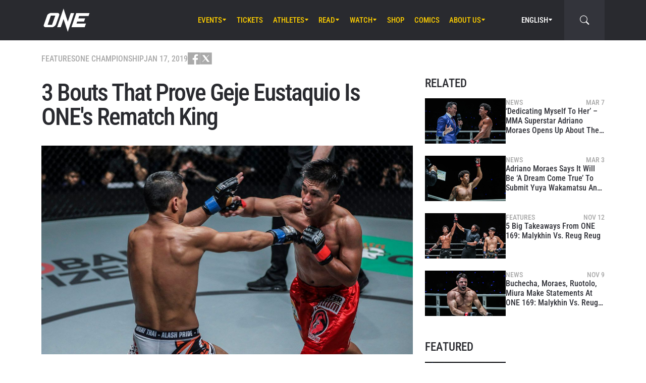

--- FILE ---
content_type: text/html; charset=UTF-8
request_url: https://www.onefc.com/features/3-bouts-that-prove-geje-eustaquio-is-ones-rematch-king/
body_size: 23815
content:
<!DOCTYPE html>
<html lang="en-US">
    <head>
        <meta charset="UTF-8" />
        <meta name="viewport" content="width=device-width, initial-scale=1, shrink-to-fit=no" />
                    <link rel="alternate" hreflang="en" href="https://www.onefc.com/features/3-bouts-that-prove-geje-eustaquio-is-ones-rematch-king/" />
                    <link rel="alternate" hreflang="x-default" href="https://www.onefc.com/features/3-bouts-that-prove-geje-eustaquio-is-ones-rematch-king/" />
                        <title>3 Bouts That Prove Geje Eustaquio Is ONE’s Rematch King - ONE Championship – The Home Of Martial Arts</title>

<!-- The SEO Framework by Sybre Waaijer -->
<meta name="robots" content="max-snippet:-1,max-image-preview:large,max-video-preview:-1" />
<link rel="canonical" href="https://www.onefc.com/features/3-bouts-that-prove-geje-eustaquio-is-ones-rematch-king/" />
<meta name="description" content="“Gravity” is a master of learning from his mistakes and putting things right when he gets a second bite of the apple…" />
<meta property="og:type" content="article" />
<meta property="og:locale" content="en_US" />
<meta property="og:site_name" content="ONE Championship &#8211; The Home Of Martial Arts" />
<meta property="og:title" content="3 Bouts That Prove Geje Eustaquio Is ONE’s Rematch King" />
<meta property="og:description" content="“Gravity” is a master of learning from his mistakes and putting things right when he gets a second bite of the apple…" />
<meta property="og:url" content="https://www.onefc.com/features/3-bouts-that-prove-geje-eustaquio-is-ones-rematch-king/" />
<meta property="og:image" content="https://cdn.onefc.com/wp-content/uploads/2018/01/Geje-Eustaquio-IMG_7534.jpg" />
<meta property="og:image:width" content="1200" />
<meta property="og:image:height" content="800" />
<meta property="article:published_time" content="2019-01-16T23:16:02+00:00" />
<meta property="article:modified_time" content="2020-08-28T08:05:18+00:00" />
<meta property="article:publisher" content="https://www.facebook.com/ONEChampionship" />
<meta name="twitter:card" content="summary_large_image" />
<meta name="twitter:title" content="3 Bouts That Prove Geje Eustaquio Is ONE’s Rematch King" />
<meta name="twitter:description" content="“Gravity” is a master of learning from his mistakes and putting things right when he gets a second bite of the apple…" />
<meta name="twitter:image" content="https://cdn.onefc.com/wp-content/uploads/2018/01/Geje-Eustaquio-IMG_7534.jpg" />
<script type="application/ld+json">{"@context":"https://schema.org","@graph":[{"@type":"WebSite","@id":"https://www.onefc.com/#/schema/WebSite","url":"https://www.onefc.com/","name":"ONE Championship – The Home Of Martial Arts","description":"The Home Of Martial Arts","inLanguage":"en-US","potentialAction":{"@type":"SearchAction","target":{"@type":"EntryPoint","urlTemplate":"https://www.onefc.com/search/{search_term_string}/"},"query-input":"required name=search_term_string"},"publisher":{"@type":"Organization","@id":"https://www.onefc.com/#/schema/Organization","name":"ONE Championship – The Home Of Martial Arts","url":"https://www.onefc.com/","logo":{"@type":"ImageObject","url":"https://cdn.onefc.com/wp-content/uploads/2020/01/ONE_logo-1024-w.png","contentUrl":"https://cdn.onefc.com/wp-content/uploads/2020/01/ONE_logo-1024-w.png","width":1024,"height":1024}}},{"@type":"WebPage","@id":"https://www.onefc.com/features/3-bouts-that-prove-geje-eustaquio-is-ones-rematch-king/","url":"https://www.onefc.com/features/3-bouts-that-prove-geje-eustaquio-is-ones-rematch-king/","name":"3 Bouts That Prove Geje Eustaquio Is ONE’s Rematch King - ONE Championship – The Home Of Martial Arts","description":"“Gravity” is a master of learning from his mistakes and putting things right when he gets a second bite of the apple…","inLanguage":"en-US","isPartOf":{"@id":"https://www.onefc.com/#/schema/WebSite"},"breadcrumb":{"@type":"BreadcrumbList","@id":"https://www.onefc.com/#/schema/BreadcrumbList","itemListElement":[{"@type":"ListItem","position":1,"item":"https://www.onefc.com/","name":"ONE Championship – The Home Of Martial Arts"},{"@type":"ListItem","position":2,"item":"https://www.onefc.com/category/features/","name":"Features"},{"@type":"ListItem","position":3,"name":"3 Bouts That Prove Geje Eustaquio Is ONE’s Rematch King"}]},"potentialAction":{"@type":"ReadAction","target":"https://www.onefc.com/features/3-bouts-that-prove-geje-eustaquio-is-ones-rematch-king/"},"datePublished":"2019-01-16T23:16:02+00:00","dateModified":"2020-08-28T08:05:18+00:00","author":{"@type":"Person","@id":"https://www.onefc.com/#/schema/Person/16ef00546e612224012d559a074b0bad","name":"ONE Championship","description":"A collective of the world&rsquo;s greatest martial arts journalists who aim to ignite the world with hope, strength, dreams, courage, and inspiration."}}]}</script>
<script type="application/ld+json">{"@context":"https://schema.org","@type":"NewsArticle","mainEntityOfPage":{"@type":"WebPage","@id":"https://www.onefc.com/features/3-bouts-that-prove-geje-eustaquio-is-ones-rematch-king/"},"headline":"3 Bouts That Prove Geje Eustaquio Is ONE’s Rematch King","image":{"@type":"ImageObject","url":"https://cdn.onefc.com/wp-content/uploads/2018/01/Geje-Eustaquio-IMG_7534.jpg","width":1200,"height":800},"datePublished":"2019-01-16T23:16:02+00:00","dateModified":"2020-08-28T08:05:18+00:00","author":{"@type":"Person","name":"ONE Championship","url":"https://www.onefc.com/author/onechampionship/"},"publisher":{"@type":"Organization","name":"ONE Championship &#8211; The Home Of Martial Arts","logo":{"@type":"ImageObject","url":"https://cdn.onefc.com/wp-content/uploads/2020/01/ONE_logo-1024-w-60x60.png","width":60,"height":60}},"description":"“Gravity” is a master of learning from his mistakes and putting things right when he gets a second bite of the apple…"}</script>
<!-- / The SEO Framework by Sybre Waaijer | 13.82ms meta | 0.18ms boot -->

<link rel='dns-prefetch' href='//fonts.googleapis.com' />
<link rel='stylesheet' id='external-googlefonts-css' href='https://fonts.googleapis.com/css?family=Roboto:400|Roboto+Condensed:300,400,700' type='text/css' media='all' />
<link rel='stylesheet' id='external-bootstrap-css' href='https://cdn.onefc.com/wp-content/themes/onefc/3rd/bootstrap/bootstrap.min.css?ver=5.1.3' type='text/css' media='all' />
<link rel='stylesheet' id='external-bootstrap-icons-css' href='https://cdn.onefc.com/wp-content/themes/onefc/3rd/bootstrap-icons/bootstrap-icons.css?ver=1.8.1' type='text/css' media='all' />
<link rel='stylesheet' id='merged-style-css' href='https://cdn.onefc.com/wp-content/themes/onefc/assets/style-6e0b7b52115e06b861311f14db32ab70-1769179668.min.css' type='text/css' media='all' />
<script type="text/javascript" src="https://cdn.onefc.com/wp-content/themes/onefc/3rd/cookie/cookie.min.js?ver=1.4.2" id="external-cookie-js"></script>
<script type="text/javascript" src="https://cdn.onefc.com/wp-content/themes/onefc/3rd/bootstrap/bootstrap.min.js?ver=5.1.3" id="external-bootstrap-js"></script>
                                <script>
                            window.dataLayer = window.dataLayer || [];
                            dataLayer.push({"taxonomies":"Features, Adriano Moraes, Dynasty Of Heroes, geje eustaquio, Global Superheroes, Grappling, Jiu-Jitsu, Kairat Akhmetov, philippines, Pinnacle of Power, Valor Of Champions, wrestling, wushu"});
                        </script>
                                <script>(function(w,d,s,l,i){w[l]=w[l]||[];w[l].push({'gtm.start':
            new Date().getTime(),event:'gtm.js'});var f=d.getElementsByTagName(s)[0],
            j=d.createElement(s),dl=l!='dataLayer'?'&l='+l:'';j.async=true;j.src=
            'https://www.googletagmanager.com/gtm.js?id='+i+dl;f.parentNode.insertBefore(j,f);
            })(window,document,'script','dataLayer','GTM-T48TBM2');</script>
                    <style id='global-styles-inline-css' type='text/css'>
:root{--wp--preset--aspect-ratio--square: 1;--wp--preset--aspect-ratio--4-3: 4/3;--wp--preset--aspect-ratio--3-4: 3/4;--wp--preset--aspect-ratio--3-2: 3/2;--wp--preset--aspect-ratio--2-3: 2/3;--wp--preset--aspect-ratio--16-9: 16/9;--wp--preset--aspect-ratio--9-16: 9/16;--wp--preset--color--black: #000000;--wp--preset--color--cyan-bluish-gray: #abb8c3;--wp--preset--color--white: #ffffff;--wp--preset--color--pale-pink: #f78da7;--wp--preset--color--vivid-red: #cf2e2e;--wp--preset--color--luminous-vivid-orange: #ff6900;--wp--preset--color--luminous-vivid-amber: #fcb900;--wp--preset--color--light-green-cyan: #7bdcb5;--wp--preset--color--vivid-green-cyan: #00d084;--wp--preset--color--pale-cyan-blue: #8ed1fc;--wp--preset--color--vivid-cyan-blue: #0693e3;--wp--preset--color--vivid-purple: #9b51e0;--wp--preset--gradient--vivid-cyan-blue-to-vivid-purple: linear-gradient(135deg,rgb(6,147,227) 0%,rgb(155,81,224) 100%);--wp--preset--gradient--light-green-cyan-to-vivid-green-cyan: linear-gradient(135deg,rgb(122,220,180) 0%,rgb(0,208,130) 100%);--wp--preset--gradient--luminous-vivid-amber-to-luminous-vivid-orange: linear-gradient(135deg,rgb(252,185,0) 0%,rgb(255,105,0) 100%);--wp--preset--gradient--luminous-vivid-orange-to-vivid-red: linear-gradient(135deg,rgb(255,105,0) 0%,rgb(207,46,46) 100%);--wp--preset--gradient--very-light-gray-to-cyan-bluish-gray: linear-gradient(135deg,rgb(238,238,238) 0%,rgb(169,184,195) 100%);--wp--preset--gradient--cool-to-warm-spectrum: linear-gradient(135deg,rgb(74,234,220) 0%,rgb(151,120,209) 20%,rgb(207,42,186) 40%,rgb(238,44,130) 60%,rgb(251,105,98) 80%,rgb(254,248,76) 100%);--wp--preset--gradient--blush-light-purple: linear-gradient(135deg,rgb(255,206,236) 0%,rgb(152,150,240) 100%);--wp--preset--gradient--blush-bordeaux: linear-gradient(135deg,rgb(254,205,165) 0%,rgb(254,45,45) 50%,rgb(107,0,62) 100%);--wp--preset--gradient--luminous-dusk: linear-gradient(135deg,rgb(255,203,112) 0%,rgb(199,81,192) 50%,rgb(65,88,208) 100%);--wp--preset--gradient--pale-ocean: linear-gradient(135deg,rgb(255,245,203) 0%,rgb(182,227,212) 50%,rgb(51,167,181) 100%);--wp--preset--gradient--electric-grass: linear-gradient(135deg,rgb(202,248,128) 0%,rgb(113,206,126) 100%);--wp--preset--gradient--midnight: linear-gradient(135deg,rgb(2,3,129) 0%,rgb(40,116,252) 100%);--wp--preset--font-size--small: 13px;--wp--preset--font-size--medium: 20px;--wp--preset--font-size--large: 36px;--wp--preset--font-size--x-large: 42px;--wp--preset--spacing--20: 0.44rem;--wp--preset--spacing--30: 0.67rem;--wp--preset--spacing--40: 1rem;--wp--preset--spacing--50: 1.5rem;--wp--preset--spacing--60: 2.25rem;--wp--preset--spacing--70: 3.38rem;--wp--preset--spacing--80: 5.06rem;--wp--preset--shadow--natural: 6px 6px 9px rgba(0, 0, 0, 0.2);--wp--preset--shadow--deep: 12px 12px 50px rgba(0, 0, 0, 0.4);--wp--preset--shadow--sharp: 6px 6px 0px rgba(0, 0, 0, 0.2);--wp--preset--shadow--outlined: 6px 6px 0px -3px rgb(255, 255, 255), 6px 6px rgb(0, 0, 0);--wp--preset--shadow--crisp: 6px 6px 0px rgb(0, 0, 0);}:where(.is-layout-flex){gap: 0.5em;}:where(.is-layout-grid){gap: 0.5em;}body .is-layout-flex{display: flex;}.is-layout-flex{flex-wrap: wrap;align-items: center;}.is-layout-flex > :is(*, div){margin: 0;}body .is-layout-grid{display: grid;}.is-layout-grid > :is(*, div){margin: 0;}:where(.wp-block-columns.is-layout-flex){gap: 2em;}:where(.wp-block-columns.is-layout-grid){gap: 2em;}:where(.wp-block-post-template.is-layout-flex){gap: 1.25em;}:where(.wp-block-post-template.is-layout-grid){gap: 1.25em;}.has-black-color{color: var(--wp--preset--color--black) !important;}.has-cyan-bluish-gray-color{color: var(--wp--preset--color--cyan-bluish-gray) !important;}.has-white-color{color: var(--wp--preset--color--white) !important;}.has-pale-pink-color{color: var(--wp--preset--color--pale-pink) !important;}.has-vivid-red-color{color: var(--wp--preset--color--vivid-red) !important;}.has-luminous-vivid-orange-color{color: var(--wp--preset--color--luminous-vivid-orange) !important;}.has-luminous-vivid-amber-color{color: var(--wp--preset--color--luminous-vivid-amber) !important;}.has-light-green-cyan-color{color: var(--wp--preset--color--light-green-cyan) !important;}.has-vivid-green-cyan-color{color: var(--wp--preset--color--vivid-green-cyan) !important;}.has-pale-cyan-blue-color{color: var(--wp--preset--color--pale-cyan-blue) !important;}.has-vivid-cyan-blue-color{color: var(--wp--preset--color--vivid-cyan-blue) !important;}.has-vivid-purple-color{color: var(--wp--preset--color--vivid-purple) !important;}.has-black-background-color{background-color: var(--wp--preset--color--black) !important;}.has-cyan-bluish-gray-background-color{background-color: var(--wp--preset--color--cyan-bluish-gray) !important;}.has-white-background-color{background-color: var(--wp--preset--color--white) !important;}.has-pale-pink-background-color{background-color: var(--wp--preset--color--pale-pink) !important;}.has-vivid-red-background-color{background-color: var(--wp--preset--color--vivid-red) !important;}.has-luminous-vivid-orange-background-color{background-color: var(--wp--preset--color--luminous-vivid-orange) !important;}.has-luminous-vivid-amber-background-color{background-color: var(--wp--preset--color--luminous-vivid-amber) !important;}.has-light-green-cyan-background-color{background-color: var(--wp--preset--color--light-green-cyan) !important;}.has-vivid-green-cyan-background-color{background-color: var(--wp--preset--color--vivid-green-cyan) !important;}.has-pale-cyan-blue-background-color{background-color: var(--wp--preset--color--pale-cyan-blue) !important;}.has-vivid-cyan-blue-background-color{background-color: var(--wp--preset--color--vivid-cyan-blue) !important;}.has-vivid-purple-background-color{background-color: var(--wp--preset--color--vivid-purple) !important;}.has-black-border-color{border-color: var(--wp--preset--color--black) !important;}.has-cyan-bluish-gray-border-color{border-color: var(--wp--preset--color--cyan-bluish-gray) !important;}.has-white-border-color{border-color: var(--wp--preset--color--white) !important;}.has-pale-pink-border-color{border-color: var(--wp--preset--color--pale-pink) !important;}.has-vivid-red-border-color{border-color: var(--wp--preset--color--vivid-red) !important;}.has-luminous-vivid-orange-border-color{border-color: var(--wp--preset--color--luminous-vivid-orange) !important;}.has-luminous-vivid-amber-border-color{border-color: var(--wp--preset--color--luminous-vivid-amber) !important;}.has-light-green-cyan-border-color{border-color: var(--wp--preset--color--light-green-cyan) !important;}.has-vivid-green-cyan-border-color{border-color: var(--wp--preset--color--vivid-green-cyan) !important;}.has-pale-cyan-blue-border-color{border-color: var(--wp--preset--color--pale-cyan-blue) !important;}.has-vivid-cyan-blue-border-color{border-color: var(--wp--preset--color--vivid-cyan-blue) !important;}.has-vivid-purple-border-color{border-color: var(--wp--preset--color--vivid-purple) !important;}.has-vivid-cyan-blue-to-vivid-purple-gradient-background{background: var(--wp--preset--gradient--vivid-cyan-blue-to-vivid-purple) !important;}.has-light-green-cyan-to-vivid-green-cyan-gradient-background{background: var(--wp--preset--gradient--light-green-cyan-to-vivid-green-cyan) !important;}.has-luminous-vivid-amber-to-luminous-vivid-orange-gradient-background{background: var(--wp--preset--gradient--luminous-vivid-amber-to-luminous-vivid-orange) !important;}.has-luminous-vivid-orange-to-vivid-red-gradient-background{background: var(--wp--preset--gradient--luminous-vivid-orange-to-vivid-red) !important;}.has-very-light-gray-to-cyan-bluish-gray-gradient-background{background: var(--wp--preset--gradient--very-light-gray-to-cyan-bluish-gray) !important;}.has-cool-to-warm-spectrum-gradient-background{background: var(--wp--preset--gradient--cool-to-warm-spectrum) !important;}.has-blush-light-purple-gradient-background{background: var(--wp--preset--gradient--blush-light-purple) !important;}.has-blush-bordeaux-gradient-background{background: var(--wp--preset--gradient--blush-bordeaux) !important;}.has-luminous-dusk-gradient-background{background: var(--wp--preset--gradient--luminous-dusk) !important;}.has-pale-ocean-gradient-background{background: var(--wp--preset--gradient--pale-ocean) !important;}.has-electric-grass-gradient-background{background: var(--wp--preset--gradient--electric-grass) !important;}.has-midnight-gradient-background{background: var(--wp--preset--gradient--midnight) !important;}.has-small-font-size{font-size: var(--wp--preset--font-size--small) !important;}.has-medium-font-size{font-size: var(--wp--preset--font-size--medium) !important;}.has-large-font-size{font-size: var(--wp--preset--font-size--large) !important;}.has-x-large-font-size{font-size: var(--wp--preset--font-size--x-large) !important;}
/*# sourceURL=global-styles-inline-css */
</style>
</head>

    
    <body class="wp-singular post-template-default single single-post postid-124425 single-format-standard wp-theme-onefc" >

                    <nav id="site-navbar">

    <div class="container main-menu">
        <div class="brand-logo">
            <a href="https://www.onefc.com">
                <svg width="732" height="380" viewBox="0 0 732 380">
    <path d="M317.4,8l67.4,206.4l46.7-135.5h52.9l-99.8,293.4l-67.2-199.7l-43.6,128.4h-57.1L317.4,8z M189,270.9
        c-4.4,5.6-9.3,10.6-14.9,15c-5.5,4.4-11.6,8-18.1,10.8c-6.5,2.8-13.1,4.2-19.7,4.2H37.7c-6.1,0-11.5-1-16.2-2.9
        c-4.7-1.9-8.5-4.6-11.4-8c-2.9-3.4-4.6-7.4-5.2-12.1c-0.6-4.6,0.3-9.8,2.6-15.4l51.8-147.1c2.5-6.1,6.3-11.5,11.5-16.3
        C76,94.3,81.7,90.3,88,86.8c6.2-3.4,12.8-6,19.6-7.9c6.8-1.8,13.1-2.7,18.9-2.7h92.2c6.3,0,11.9,1,16.5,3.1c4.7,2.1,8.3,4.9,11,8.6
        c2.6,3.7,4.2,7.9,4.7,12.8c0.5,4.9-0.4,10.1-2.8,15.7l-48.9,137.2C196.8,259.6,193.4,265.3,189,270.9z M187.4,118.9h-69.7
        L67.3,262.7h69L187.4,118.9z M517.9,78.9h209.3L712,123.8H563.2L549.8,163l107.8-0.1l-16.9,49H532.9l-10.8,31.6l148.5-0.1l-19.6,57
        H442.1L517.9,78.9z"/>
</svg>
            </a>
        </div>
        <ul id="primary-menu" class="menu"><li id="menu-item-170971" class="menu-item menu-item-type-post_type_archive menu-item-object-event menu-item-has-children menu-item-170971"><a href="https://www.onefc.com/events/">Events</a>
<ul class="sub-menu">
	<li id="menu-item-327613" class="menu-item menu-item-type-custom menu-item-object-custom menu-item-327613"><a href="https://www.onefc.com/events/#upcoming">Upcoming Events</a></li>
	<li id="menu-item-327614" class="menu-item menu-item-type-custom menu-item-object-custom menu-item-327614"><a href="https://www.onefc.com/events/#past">Past Events</a></li>
	<li id="menu-item-423873" class="menu-item menu-item-type-custom menu-item-object-custom menu-item-423873"><a target="_blank" href="https://watch.onefc.com/?utm_source=one_web&#038;utm_medium=menu">Full Event Streams</a></li>
	<li id="menu-item-472001" class="menu-item menu-item-type-post_type menu-item-object-page menu-item-472001"><a href="https://www.onefc.com/calendar/">Add To Calendar</a></li>
</ul>
</li>
<li id="menu-item-327612" class="menu-item menu-item-type-post_type menu-item-object-page menu-item-327612"><a href="https://www.onefc.com/tickets/">Tickets</a></li>
<li id="menu-item-168657" class="menu-item menu-item-type-custom menu-item-object-custom menu-item-has-children menu-item-168657"><a href="/world-champions/">Athletes</a>
<ul class="sub-menu">
	<li id="menu-item-149190" class="menu-item menu-item-type-post_type_archive menu-item-object-athlete menu-item-149190"><a href="https://www.onefc.com/athletes/">All Athletes</a></li>
	<li id="menu-item-168656" class="menu-item menu-item-type-custom menu-item-object-custom menu-item-168656"><a href="/world-champions/">World Champions</a></li>
	<li id="menu-item-201265" class="menu-item menu-item-type-custom menu-item-object-custom menu-item-201265"><a href="/world-grand-prix-champions/">World Grand Prix Champions</a></li>
	<li id="menu-item-533144" class="menu-item menu-item-type-post_type menu-item-object-page menu-item-533144"><a href="https://www.onefc.com/rankings/">Athlete Rankings</a></li>
</ul>
</li>
<li id="menu-item-982" class="menu-item menu-item-type-post_type menu-item-object-page current_page_parent menu-item-has-children menu-item-982"><a href="https://www.onefc.com/latest/">Read</a>
<ul class="sub-menu">
	<li id="menu-item-342074" class="menu-item menu-item-type-post_type menu-item-object-page current_page_parent menu-item-342074"><a href="https://www.onefc.com/latest/">All Articles</a></li>
	<li id="menu-item-156777" class="menu-item menu-item-type-taxonomy menu-item-object-category menu-item-156777"><a href="https://www.onefc.com/category/news/">News</a></li>
	<li id="menu-item-156775" class="menu-item menu-item-type-taxonomy menu-item-object-category current-post-ancestor current-menu-parent current-post-parent menu-item-156775"><a href="https://www.onefc.com/category/features/">Features</a></li>
	<li id="menu-item-156776" class="menu-item menu-item-type-taxonomy menu-item-object-category menu-item-156776"><a href="https://www.onefc.com/category/lifestyle/">Lifestyle</a></li>
	<li id="menu-item-202085" class="menu-item menu-item-type-taxonomy menu-item-object-category menu-item-202085"><a href="https://www.onefc.com/category/social-media/">Social Media</a></li>
	<li id="menu-item-158888" class="menu-item menu-item-type-taxonomy menu-item-object-category menu-item-158888"><a href="https://www.onefc.com/category/opinion/">Opinion</a></li>
	<li id="menu-item-210524" class="menu-item menu-item-type-taxonomy menu-item-object-category menu-item-210524"><a href="https://www.onefc.com/category/advice/">Advice</a></li>
	<li id="menu-item-156778" class="menu-item menu-item-type-taxonomy menu-item-object-category menu-item-156778"><a href="https://www.onefc.com/category/press-releases/">Press Releases</a></li>
	<li id="menu-item-168855" class="menu-item menu-item-type-taxonomy menu-item-object-category menu-item-168855"><a href="https://www.onefc.com/category/live-results/">Live Results</a></li>
	<li id="menu-item-168856" class="menu-item menu-item-type-post_type_archive menu-item-object-inmedia_item menu-item-168856"><a href="https://www.onefc.com/inmedia/">ONE In The Media</a></li>
</ul>
</li>
<li id="menu-item-149189" class="menu-item menu-item-type-post_type_archive menu-item-object-video menu-item-has-children menu-item-149189"><a href="https://www.onefc.com/videos/">Watch</a>
<ul class="sub-menu">
	<li id="menu-item-327615" class="menu-item menu-item-type-post_type menu-item-object-page menu-item-327615"><a href="https://www.onefc.com/how-to-watch/">How To Watch</a></li>
	<li id="menu-item-497634" class="menu-item menu-item-type-custom menu-item-object-custom menu-item-497634"><a target="_blank" href="http://amazon.com/ofn39">ONE Fight Night 39 (US + CA)</a></li>
	<li id="menu-item-481066" class="menu-item menu-item-type-custom menu-item-object-custom menu-item-481066"><a target="_blank" href="https://watch.onefc.com/">ONE Fight Night 39 (ALL REGIONS)</a></li>
	<li id="menu-item-342075" class="menu-item menu-item-type-post_type_archive menu-item-object-video menu-item-342075"><a href="https://www.onefc.com/videos/">All Videos</a></li>
	<li id="menu-item-293239" class="menu-item menu-item-type-custom menu-item-object-custom menu-item-293239"><a target="_blank" href="https://watch.onefc.com?utm_source=one_web&#038;utm_medium=menu">Full Events</a></li>
</ul>
</li>
<li id="menu-item-119408" class="menu-item menu-item-type-custom menu-item-object-custom menu-item-119408"><a target="_blank" href="https://one.shop/">Shop</a></li>
<li id="menu-item-317951" class="menu-item menu-item-type-custom menu-item-object-custom menu-item-317951"><a target="_blank" href="https://comics.onefc.com/en?utm_source=organic&#038;utm_medium=ONE_website&#038;utm_campaign=comics_pre-registration">Comics</a></li>
<li id="menu-item-1571" class="menu-item menu-item-type-post_type menu-item-object-page menu-item-has-children menu-item-1571"><a href="https://www.onefc.com/about-us/">About Us</a>
<ul class="sub-menu">
	<li id="menu-item-342077" class="menu-item menu-item-type-post_type menu-item-object-page menu-item-342077"><a href="https://www.onefc.com/about-us/">ONE Championship</a></li>
	<li id="menu-item-313166" class="menu-item menu-item-type-post_type menu-item-object-page menu-item-313166"><a href="https://www.onefc.com/martial-arts/">Martial Arts</a></li>
	<li id="menu-item-205484" class="menu-item menu-item-type-post_type menu-item-object-page menu-item-205484"><a href="https://www.onefc.com/shows/">Shows</a></li>
	<li id="menu-item-316620" class="menu-item menu-item-type-custom menu-item-object-custom menu-item-316620"><a target="_blank" href="https://groupone-holdings.com/">Group ONE Holdings</a></li>
	<li id="menu-item-316619" class="menu-item menu-item-type-custom menu-item-object-custom menu-item-316619"><a target="_blank" href="https://groupone-holdings.com/#senior-leadership">Senior Leadership</a></li>
	<li id="menu-item-316618" class="menu-item menu-item-type-custom menu-item-object-custom menu-item-316618"><a target="_blank" href="https://groupone-holdings.com/#board-of-directors">Board of Directors</a></li>
	<li id="menu-item-342076" class="menu-item menu-item-type-custom menu-item-object-custom menu-item-342076"><a target="_blank" href="https://www.onefc.com/theapprentice/">The Apprentice</a></li>
	<li id="menu-item-305157" class="menu-item menu-item-type-custom menu-item-object-custom menu-item-305157"><a target="_blank" href="https://www.oneesports.gg">ONE Esports</a></li>
	<li id="menu-item-109189" class="menu-item menu-item-type-post_type menu-item-object-page menu-item-109189"><a href="https://www.onefc.com/global-citizen/">Global Citizen</a></li>
	<li id="menu-item-1574" class="menu-item menu-item-type-post_type menu-item-object-page menu-item-1574"><a href="https://www.onefc.com/contact-us/">Contact Us</a></li>
</ul>
</li>
</ul>
<template id="events-upcoming">
    <ul class="sub-menu">
        <li class="menu-item menu-item-card">
    <a href="https://www.onefc.com/events/one-friday-fights-140/">
        <div>
            <img width="1800" height="1200" src="https://cdn.onefc.com/wp-content/uploads/2025/12/260130-BKK-OFF140-1800x1200px.jpg" class="attachment- size- wp-post-image" alt="260130 BKK OFF140 1800x1200px" sizes="160px" decoding="async" fetchpriority="high" srcset="https://cdn.onefc.com/wp-content/uploads/2025/12/260130-BKK-OFF140-1800x1200px.jpg 1800w, https://cdn.onefc.com/wp-content/uploads/2025/12/260130-BKK-OFF140-1800x1200px-600x400.jpg 600w, https://cdn.onefc.com/wp-content/uploads/2025/12/260130-BKK-OFF140-1800x1200px-1200x800.jpg 1200w, https://cdn.onefc.com/wp-content/uploads/2025/12/260130-BKK-OFF140-1800x1200px-768x512.jpg 768w, https://cdn.onefc.com/wp-content/uploads/2025/12/260130-BKK-OFF140-1800x1200px-1536x1024.jpg 1536w, https://cdn.onefc.com/wp-content/uploads/2025/12/260130-BKK-OFF140-1800x1200px-300x200.jpg 300w" />        </div>
        <div>
                            <div class="desc">
                    <div class="datetime"
                        data-timestamp="1769772600"
                        data-pattern="M j (D) g:iA T"
                    ></div>
                    <div class="location">Lumpinee Stadium, Bangkok</div>
                </div>
                        <span class="title">ONE Friday Fights 140</span>
        </div>
    </a>
</li>
<li class="menu-item menu-item-card">
    <a href="https://www.onefc.com/events/one-friday-fights-141/">
        <div>
            <img width="1800" height="1200" src="https://cdn.onefc.com/wp-content/uploads/2025/12/OFF-event-generic-1800x1200px-1.jpg" class="attachment- size- wp-post-image" alt="OFF event generic 1800x1200px 1" sizes="160px" decoding="async" srcset="https://cdn.onefc.com/wp-content/uploads/2025/12/OFF-event-generic-1800x1200px-1.jpg 1800w, https://cdn.onefc.com/wp-content/uploads/2025/12/OFF-event-generic-1800x1200px-1-600x400.jpg 600w, https://cdn.onefc.com/wp-content/uploads/2025/12/OFF-event-generic-1800x1200px-1-1200x800.jpg 1200w, https://cdn.onefc.com/wp-content/uploads/2025/12/OFF-event-generic-1800x1200px-1-768x512.jpg 768w, https://cdn.onefc.com/wp-content/uploads/2025/12/OFF-event-generic-1800x1200px-1-1536x1024.jpg 1536w, https://cdn.onefc.com/wp-content/uploads/2025/12/OFF-event-generic-1800x1200px-1-300x200.jpg 300w" />        </div>
        <div>
                            <div class="desc">
                    <div class="datetime"
                        data-timestamp="1770377400"
                        data-pattern="M j (D) g:iA T"
                    ></div>
                    <div class="location">Lumpinee Stadium, Bangkok</div>
                </div>
                        <span class="title">ONE Friday Fights 141</span>
        </div>
    </a>
</li>
    </ul>
</template>

<script>
    document.addEventListener('DOMContentLoaded', () => {
        const eventsItem = document.querySelector('#primary-menu .menu-item.menu-item-type-post_type_archive.menu-item-object-event');
        const eventsUpcomingTemplate = document.querySelector('#events-upcoming');

        if (!eventsItem ||
            !eventsUpcomingTemplate ||
            !eventsUpcomingTemplate.content ||
            !eventsUpcomingTemplate.content.querySelector('ul.sub-menu')) {
            return;
        }

        eventsItem.classList.add('menu-item-has-children');
        const eventsSubmenu = eventsItem.querySelector('ul.sub-menu');
        if (eventsSubmenu) {
            // submenu exists, prefix items from "sub-menu"
            const eventsUpcomingListItems = eventsUpcomingTemplate.content.querySelectorAll('ul.sub-menu > li');
            eventsSubmenu.prepend(...eventsUpcomingListItems);
        } else {
            // no submenu, append full template content
            eventsItem.appendChild(eventsUpcomingTemplate.content);
        }

        siteContentUpdated();
    });
</script>
        
<ul id="language-menu" class="menu">
    <li class="menu-item menu-item-has-children">
            <a href="https://www.onefc.com"
        hreflang="en"
        target=""
    >
        English    </a>
        <ul class="sub-menu">
                            <li class="menu-item">    <a href="https://www.onefc.com/cn/"
        hreflang="zh"
        target=""
    >
        简体中文    </a>
</li>
                            <li class="menu-item">    <a href="https://www.onefc.com/jp/"
        hreflang="ja"
        target=""
    >
        日本語    </a>
</li>
                            <li class="menu-item">    <a href="https://www.onefc.com/th/"
        hreflang="th"
        target=""
    >
        ไทย    </a>
</li>
                            <li class="menu-item">    <a href="https://www.onefc.com/id/"
        hreflang="id"
        target=""
    >
        Indonesia    </a>
</li>
                            <li class="menu-item">    <a href="https://www.onefc.com/in/"
        hreflang="hi"
        target=""
    >
        हिन्दी    </a>
</li>
                            <li class="menu-item">    <a href="https://www.onefc.com/ar/"
        hreflang="ar"
        target=""
    >
        العربية    </a>
</li>
                    </ul>
    </li>
</ul>

<script>
    document.addEventListener('DOMContentLoaded', () => {
        cookie.defaults.path = '/';
        cookie.defaults.expires = '1801054126';
        cookie.defaults.sameSite = 'Lax';

        document.querySelectorAll('#language-menu a').forEach(link => {
            link.addEventListener('click', () => {
                cookie.set('language', link.hreflang, { expires: 365 });
            });
        });

                                cookie.set('language', 'en', { expires: 365 });
            });
</script>
        <div id="searchbar">
    <form action="https://www.onefc.com" role="search">
        <input class="form-control" type="text" name="s" aria-label="search" placeholder="Search" />
    </form>
    <a class="toggle" href="javascript:;">
        <i class="bi bi-search"></i>
    </a>
</div>

<script>
    document.addEventListener('DOMContentLoaded', () => {
        const mainMenu = document.querySelector('#site-navbar .main-menu');
        const bar = document.querySelector('#searchbar');
        const form = bar.querySelector('form');
        const menuFirstChild = document.querySelector('#primary-menu > li:first-child');

        function getFormOpenWidthValue() {
            const formRect = form.getBoundingClientRect();
            if (window.matchMedia('(max-width: 1199px)').matches) {
                const mainMenuRect = mainMenu.getBoundingClientRect();
                if (window.matchMedia('(max-width: 575px)').matches) {
                    return `${formRect.left - mainMenuRect.left}px`;
                } else {
                    return `calc(${formRect.left - mainMenuRect.left}px - .75rem)`;
                }
            } else {
                const menuFcRect = menuFirstChild.getBoundingClientRect();
                return `${formRect.left - menuFcRect.left}px`;
            }
        }

        function barToggleClick() {
            if (bar.classList.toggle('js-show')) {
                form.style.width = getFormOpenWidthValue();
                setTimeout(() => form.querySelector('input[type="text"]').focus());
            } else {
                form.style.width = '0';
            }
        }

        bar.querySelector('.toggle').addEventListener('click', barToggleClick);

        bar.querySelector('form input').addEventListener('keydown', event => {
            if (event.keyCode == 27) { // ESC key
                event.target.blur();
                barToggleClick();
            }
        });

        window.closeSiteNavbarSearchBar = () => {
            if (bar.classList.contains('js-show')) {
                barToggleClick();
            }
        };
    });
</script>
        <div class="mobile-toggle d-xl-none">
            <a href="javascript:;">
                <i class="icon-open bi bi-list"></i>
                <i class="icon-close bi bi-x"></i>
            </a>
        </div>
    </div>

    <div class="mobile-menu-popup">
    <div class="container">
        <ul id="primary-mobile-menu" class="my-3">
            <li class="menu-item">
                <a href="https://www.onefc.com">
                    Homepage                </a>
            </li>
        </ul>
        
<div class="icon-links-bar d-flex align-items-center flex-wrap gap-2 is-contrast gap-3 my-4">
                <a href="https://www.facebook.com/ONEChampionship/" target="_blank" rel="nofollow">
            <svg width="24" height="24" viewBox="4 4 24 24">
    <path d="M28 4H4V28H16.828V18.7187H13.704V15.0853H16.828V12.412C16.828 9.31333 18.7227 7.624 21.488 7.624C22.42 7.62133 23.3507 7.66933 24.2773 7.764V11.004H22.3733C20.8667 11.004 20.5733 11.716 20.5733 12.7667V15.08H24.1733L23.7053 18.7133H20.552V28H28V4Z" />
</svg>
        </a>
            <a href="https://twitter.com/onechampionship" target="_blank" rel="nofollow">
            <svg width="24" height="24" viewBox="0 0 256 256">
    <g transform="translate(1.4065934065934016 1.4065934065934016) scale(2.81 2.81)" >
        <path transform="matrix(1 0 0 1 0 0)" d="M 0 0 v 90 h 90 V 0 H 0 z M 56.032 70.504 L 41.054 50.477 L 22.516 70.504 h -4.765 L 38.925 47.63 L 17.884 19.496 h 16.217 L 47.895 37.94 l 17.072 -18.444 h 4.765 L 50.024 40.788 l 22.225 29.716 H 56.032 z" />
    </g>
</svg>
        </a>
            <a href="https://www.instagram.com/onechampionship/" target="_blank" rel="nofollow">
            <svg width="24" height="24" viewBox="4 4 24 24">
    <path d="M4 4V28H28V4H4ZM24 6.66667C24.736 6.66667 25.3333 7.264 25.3333 8C25.3333 8.736 24.736 9.33333 24 9.33333C23.264 9.33333 22.6667 8.736 22.6667 8C22.6667 7.264 23.264 6.66667 24 6.66667ZM16 9.33333C19.6813 9.33333 22.6667 12.3187 22.6667 16C22.6667 19.6813 19.6813 22.6667 16 22.6667C12.3187 22.6667 9.33333 19.6813 9.33333 16C9.33333 12.3187 12.3187 9.33333 16 9.33333ZM16 12C14.9391 12 13.9217 12.4214 13.1716 13.1716C12.4214 13.9217 12 14.9391 12 16C12 17.0609 12.4214 18.0783 13.1716 18.8284C13.9217 19.5786 14.9391 20 16 20C17.0609 20 18.0783 19.5786 18.8284 18.8284C19.5786 18.0783 20 17.0609 20 16C20 14.9391 19.5786 13.9217 18.8284 13.1716C18.0783 12.4214 17.0609 12 16 12Z" />
</svg>
        </a>
            <a href="https://www.youtube.com/onechampionship" target="_blank" rel="nofollow">
            <svg width="24" height="24" viewBox="4 4 24 24">
    <path fill-rule="evenodd" clip-rule="evenodd" d="M4 4H28V28H4V4ZM19.19 16L14 19V13L19.19 16ZM25.84 13.07C25.78 12.27 25.69 11.64 25.56 11.17C25.31 10.27 24.73 9.69 23.83 9.44C22.8 9.16 20.19 9 16 9L14.41 9.06C13.31 9.06 12.12 9.09 10.82 9.16C9.5 9.22 8.64 9.31 8.17 9.44C7.27 9.69 6.69 10.27 6.44 11.17C6.16 12.2 6 13.81 6 16L6.06 16.84C6.06 17.44 6.09 18.13 6.16 18.93C6.22 19.73 6.31 20.36 6.44 20.83C6.69 21.73 7.27 22.31 8.17 22.56C9.2 22.84 11.81 23 16 23L17.59 22.94C18.69 22.94 19.88 22.91 21.18 22.84C22.5 22.78 23.36 22.69 23.83 22.56C24.73 22.31 25.31 21.73 25.56 20.83C25.84 19.8 26 18.19 26 16L25.94 15.16C25.94 14.56 25.91 13.87 25.84 13.07Z" />
</svg>
        </a>
            <a href="https://www.weibo.com/onefc" target="_blank" rel="nofollow">
            <svg width="24" height="24" viewBox="4 4 24 24">
    <path fill-rule="evenodd" clip-rule="evenodd" d="M4 4H28V28H4V4ZM19.5963 8.11474C21.3846 7.73926 23.3226 8.28763 24.6362 9.72599C25.9493 11.1628 26.3046 13.1213 25.7436 14.8398V14.8424C25.6132 15.2394 25.1811 15.4569 24.779 15.3286C24.3754 15.1999 24.1552 14.7741 24.2856 14.3766V14.3761C24.685 13.1547 24.431 11.761 23.4992 10.7391C22.5648 9.71781 21.1883 9.32744 19.9157 9.59417C19.5018 9.6819 19.0945 9.42078 19.0067 9.01195C18.9185 8.60412 19.1823 8.20246 19.5958 8.11474H19.5963ZM8.01738 19.5274C8.23297 21.6742 11.0908 23.152 14.4021 22.8294C17.7128 22.5057 20.2221 20.5036 20.0082 18.3563C19.7926 16.21 16.9353 14.7322 13.6235 15.0558C10.3132 15.379 7.80235 17.3811 8.01738 19.5274ZM21.023 15.7029L21.0241 15.7032C22.1715 16.0546 23.4483 16.9041 23.4483 18.4015C23.4483 20.8796 19.83 24 14.3907 24C10.2416 24 6 22.0143 6 18.7482C6 17.0411 7.09549 15.0661 8.98199 13.202C11.5012 10.7151 14.4395 9.58244 15.5438 10.6741C16.031 11.1547 16.0788 11.9878 15.7651 12.9824C15.6068 13.4666 16.1996 13.2235 16.2388 13.2074C16.2402 13.2069 16.2408 13.2066 16.2408 13.2066C18.2769 12.3648 20.0534 12.315 20.7031 13.2317C21.0491 13.7195 21.0163 14.4044 20.6969 15.1974C20.549 15.5632 20.7416 15.62 21.023 15.7029ZM22.6185 11.5236C21.9791 10.8234 21.0359 10.5572 20.1642 10.7403C19.8079 10.8152 19.5804 11.1615 19.6578 11.5133C19.7331 11.8637 20.0837 12.0894 20.4385 12.013V12.014C20.8655 11.9247 21.3267 12.0545 21.6394 12.3956C21.9526 12.7383 22.0362 13.2051 21.9017 13.6144H21.9027C21.791 13.956 21.9806 14.3238 22.3265 14.4346C22.6735 14.5439 23.0448 14.3572 23.1565 14.015C23.4304 13.178 23.259 12.2239 22.6185 11.5236ZM14.012 19.1492C14.2131 19.2308 14.4691 19.1369 14.5844 18.9415C14.6951 18.7445 14.6234 18.5234 14.4234 18.4515C14.2266 18.3741 13.9809 18.4674 13.8656 18.6583C13.7529 18.8512 13.8147 19.0692 14.012 19.1492ZM12.0071 20.7717C12.5234 21.0041 13.209 20.783 13.53 20.2792C13.8437 19.7688 13.6786 19.1872 13.1597 18.9686C12.647 18.7562 11.9837 18.9743 11.6679 19.4646C11.348 19.9566 11.4981 20.5429 12.0071 20.7717ZM10.6919 18.45C11.376 17.0783 13.1571 16.3027 14.7325 16.708C16.3629 17.124 17.195 18.6434 16.5291 20.1192C15.8529 21.6279 13.9092 22.4327 12.2611 21.908C10.6691 21.4001 9.99485 19.8478 10.6919 18.45Z" />
</svg>
        </a>
    </div>
    </div>
</div>

<script>
    document.addEventListener('DOMContentLoaded', () => {
        const menu = document.querySelector('#primary-mobile-menu');

        setTimeout(() => {
            document.querySelectorAll('#primary-menu > *').forEach(e => {
                menu.appendChild(e.cloneNode(true));
            });

            menu.querySelectorAll('li.menu-item.menu-item-has-children').forEach(item => {
                const submenu = item.querySelector('.sub-menu');
                if (submenu) {
                    item.dataset.submenuHeight = 1 + Math.round(submenu.getBoundingClientRect().height);
                    item.querySelector('a').addEventListener('click', () => {
                        item.classList.toggle('is-open');
                        if (item.classList.contains('is-open')) {
                            submenu.setAttribute('style', `height: ${item.dataset.submenuHeight}px`);
                        } else {
                            submenu.removeAttribute('style');
                        }
                    })
                }
            });
        }, 200);

        function toggleClick() {
            document.body.classList.toggle('site-navbar-is-mobile-open');
            if (typeof window.closeSiteNavbarSearchBar == 'function') {
                window.closeSiteNavbarSearchBar();
            }
        }

        document.querySelector('#site-navbar .mobile-toggle a').addEventListener('click', toggleClick);
    });
</script>

</nav>

<script>
    document.addEventListener('DOMContentLoaded', () => {
        let prevWindowScrollY = window.scrollY;

        document.addEventListener('scroll', throttle(() => {
            const y = window.scrollY;

            if (y > 200 && y > prevWindowScrollY) {
                document.body.classList.add('site-navbar-is-away');
            } else {
                document.body.classList.remove('site-navbar-is-away');
            }

            prevWindowScrollY = y;
        }, 200));

        document.querySelectorAll('#site-navbar .menu-item.menu-item-has-children > a').forEach(e => {
            e.setAttribute('onclick', 'return false;');
        });

        document.querySelectorAll('#primary-menu .menu-item:not(.menu-item-has-children) > a[target=_blank]').forEach(e => {
            const menuItem = e.parentElement;
            menuItem.classList.add('menu-item-target-blank');
        });
    });
</script>
        
        <main id="site-main" class=" has-navbar">

<div class="container">
    <div class="row">
        <div class="col-12 col-lg-8">
            
<article class="article ">

    <div class="article-meta d-flex align-items-center flex-wrap my-3 my-md-4">
                                    
<a class="smart-link " href="https://www.onefc.com/category/features/">
        <span class="text ">
        Features    </span>
</a>
                                        
<a class="smart-link " href="https://www.onefc.com/author/onechampionship/" rel="author">
        <span class="text ">
        ONE Championship    </span>
</a>
                <div>
            Jan 17, 2019        </div>
                            
<div class="icon-links-bar d-flex align-items-center flex-wrap gap-2 ">
                <a href="https://www.facebook.com/sharer.php?u=https%3A%2F%2Fwww.onefc.com%2Ffeatures%2F3-bouts-that-prove-geje-eustaquio-is-ones-rematch-king%2F" target="_blank" rel="nofollow">
            <svg width="24" height="24" viewBox="4 4 24 24">
    <path d="M28 4H4V28H16.828V18.7187H13.704V15.0853H16.828V12.412C16.828 9.31333 18.7227 7.624 21.488 7.624C22.42 7.62133 23.3507 7.66933 24.2773 7.764V11.004H22.3733C20.8667 11.004 20.5733 11.716 20.5733 12.7667V15.08H24.1733L23.7053 18.7133H20.552V28H28V4Z" />
</svg>
        </a>
            <a href="https://twitter.com/share?url=https%3A%2F%2Fwww.onefc.com%2Ffeatures%2F3-bouts-that-prove-geje-eustaquio-is-ones-rematch-king%2F&text=3+Bouts+That+Prove+Geje+Eustaquio+Is+ONE%26%23039%3Bs+Rematch+King&via=onechampionship" target="_blank" rel="nofollow">
            <svg width="24" height="24" viewBox="0 0 256 256">
    <g transform="translate(1.4065934065934016 1.4065934065934016) scale(2.81 2.81)" >
        <path transform="matrix(1 0 0 1 0 0)" d="M 0 0 v 90 h 90 V 0 H 0 z M 56.032 70.504 L 41.054 50.477 L 22.516 70.504 h -4.765 L 38.925 47.63 L 17.884 19.496 h 16.217 L 47.895 37.94 l 17.072 -18.444 h 4.765 L 50.024 40.788 l 22.225 29.716 H 56.032 z" />
    </g>
</svg>
        </a>
    </div>
            </div>

    <h1 class="article-title use-letter-spacing-hint-sm">
        3 Bouts That Prove Geje Eustaquio Is ONE&#039;s Rematch King    </h1>

            <div class="image ratio ratio-16x9 my-3 my-md-4">
            <img width="1200" height="800" src="https://cdn.onefc.com/wp-content/uploads/2018/01/Geje-Eustaquio-IMG_7534.jpg" class="attachment- size- wp-post-image" alt="Geje Eustaquio IMG_7534" sizes="(max-width: 991px) 100vw, 1200px" decoding="async" srcset="https://cdn.onefc.com/wp-content/uploads/2018/01/Geje-Eustaquio-IMG_7534.jpg 1200w, https://cdn.onefc.com/wp-content/uploads/2018/01/Geje-Eustaquio-IMG_7534-600x400.jpg 600w, https://cdn.onefc.com/wp-content/uploads/2018/01/Geje-Eustaquio-IMG_7534-768x512.jpg 768w, https://cdn.onefc.com/wp-content/uploads/2018/01/Geje-Eustaquio-IMG_7534-300x200.jpg 300w" />        </div>
            
            <div class="editor-content my-3 my-md-4 mb-lg-5">
            <p>An old idiom says “love is sweeter the second time around,” but for <a class="athlete-link" href="https://www.onefc.com/athletes/geje-eustaquio/">Geje “Gravity” Eustaquio</a>, a bout is better when he gets another chance to face an opponent.</p>
<p>The Filipino has rematched an old foe three times in his career. On each occasion, he was defeated in the first match-up, but emerged as the winner when the rivalry was renewed – including his ONE Flyweight World Championship defeat of <span class="s1"><a href="https://www.facebook.com/AdrianoMoraesMMA/"><span class="s2">Adriano “Mikinho” Moraes</span></a></span> the last time he competed.</p>
<p>“In my case, I usually perform better and come out victorious in rematches because I’ve already gotten a feel for my opponent,” he explains.</p>
<p>“I also believe that my development is faster than that of my opponent, which is why I outperform them when we share the cage or ring again.”</p>
<p>“Gravity” is a master of learning from his mistakes, and coming back better than ever. Here is a look back at the three bouts that make the undisputed ONE Flyweight World Champion also ONE Championship’s undisputed “King Of The Rematch.”</p>
<h2><a class="athlete-link" href="https://www.onefc.com/athletes/anatpong-bunrad/">Anatpong Bunrad</a></h2>
<div class="fb-video" data-href="https://www.facebook.com/ONEChampionship/videos/1826516050704975/" data-width="640">
<blockquote cite="https://www.facebook.com/ONEChampionship/videos/1826516050704975/" class="fb-xfbml-parse-ignore"><p><a href="https://www.facebook.com/ONEChampionship/videos/1826516050704975/">The swift and crafty striking of Geje Eustaquio!</a></p>
<p>The swift and crafty striking of Geje "Gravity" Eustaquio!Download the ONE Super App now 👉 http://bit.ly/ONESuperApp</p>
<p>Posted by <a href="https://facebook.com/ONEChampionship">ONE Championship</a> on Monday, May 28, 2018</p></blockquote>
</div>
<p dir="ltr">Eustaquio’s reputation for making the most of second chances started back in May 2017 when he defeated the hard-hitting Anatpong “Mak” Bunrad in a rematch at <a class="event-link" href="https://www.onefc.com/events/dynasty-of-heroes/">ONE: DYNASTY OF HEROES</a>.</p>
<p dir="ltr">The Thai got the nod via split decision in the first encounter at <a class="event-link" href="https://www.onefc.com/events/valor-of-champions/">ONE: VALOR OF CHAMPIONS</a> in April 2015, but there was not much to separate them in that absolute thriller of a match-up, so “Gravity” knew he only needed a few tweaks to his game plan to succeed the second time around.</p>
<p dir="ltr">He admits standing toe-to-toe against such a dangerous striker was the biggest mistake in their initial encounter, so this time, he had to stick and move.</p>
<p dir="ltr">After a difficult first round, Eustaquio changed the complexion of the contest. He was fast on his feet and frustrated the physically stronger Thai combatant with crisp counterpunches.</p>
<p dir="ltr">“Bunrad kept on throwing big shots from the first round, but he had difficulties because I was creating spaces. I was moving a lot,” he reveals.</p>
<p dir="ltr">“Although he was throwing more, I was the fighter who was landing more accurately. My timing was the key.</p>
<p dir="ltr">“I was a bit more strategic in the rematch. If I traded fire with fire, the outcome would be very similar to our first meeting. It was still exciting, but in the rematch, I made sure that all the clean blows came from me.”</p>
<p dir="ltr"><img decoding="async" class="alignnone wp-image-91338 size-full" src="https://cdn.onefc.com/wp-content/uploads/2018/01/Geje-Eustaquio-ADUX9851.jpg" alt="Geje Eustaquio ADUX9851.jpg" width="1200" height="800" srcset="https://cdn.onefc.com/wp-content/uploads/2018/01/Geje-Eustaquio-ADUX9851.jpg 1200w, https://cdn.onefc.com/wp-content/uploads/2018/01/Geje-Eustaquio-ADUX9851-600x400.jpg 600w, https://cdn.onefc.com/wp-content/uploads/2018/01/Geje-Eustaquio-ADUX9851-768x512.jpg 768w, https://cdn.onefc.com/wp-content/uploads/2018/01/Geje-Eustaquio-ADUX9851-300x200.jpg 300w" sizes="(max-width: 1200px) 100vw, 1200px"></p>
<p dir="ltr">“Gravity” continued in the final frame as he attacked first with leg kicks, as well as counter Bunrad with straight rights and elbows whenever he charged in.</p>
<p dir="ltr">A takedown by Bunrad did not extinguish Eustaquio’s fire. He maintained his urgency to sweep his opponent and rain down a torrent of blows until the final bell.</p>
<p dir="ltr">When the bout’s final bell sounded, Eustaquio thought he had done more than enough to earn a decision from all three judges. It did not quite work out like that, but <a href="https://www.onefc.com/news/geje-eustaquio-takes-split-decision-win-in-rematch/">his work rate at least ensured two officials gave him the nod</a>.</p>
<p dir="ltr">“After the third round, I was already confident that I won the fight. From my view, I got two rounds to one,” he says.</p>
<p dir="ltr">“I was surprised with the three judges’ decision. I was expecting a unanimous decision win against my opponent, but I am good with it. I respect it.</p>
<p dir="ltr">“I am so happy whether it’s split or unanimous. I am the winner. I know I did my best inside the cage.”</p>
<h2><a class="athlete-link" href="https://www.onefc.com/athletes/kairat-akhmetov/">Kairat Akhmetov</a></h2>
<div class="fb-video" data-href="https://www.facebook.com/ONEChampionship/videos/1828059663883947/" data-width="640">
<blockquote cite="https://www.facebook.com/ONEChampionship/videos/1828059663883947/" class="fb-xfbml-parse-ignore"><p><a href="https://www.facebook.com/ONEChampionship/videos/1828059663883947/">Geje "Gravity" Eustaquio’s best performance yet. On 23 June, he will attempt to unify the ONE Flyweight World Championship.</a></p>
<p>Geje "Gravity" Eustaquio’s best performance yet. On 23 June, he will attempt to unify the ONE Flyweight World Championship.Macau | 23 June | LIVE and FREE on the ONE Super App: http://bit.ly/ONESuperApp | TV: Check local listings for global broadcast</p>
<p>Posted by <a href="https://facebook.com/ONEChampionship">ONE Championship</a> on Tuesday, May 29, 2018</p></blockquote>
</div>
<p dir="ltr">Eustaquio kicked off 2018 with a rematch against <a class="athlete-link" href="https://www.onefc.com/athletes/kairat-akhmetov/">Kairat “The Kazakh” Akhmetov</a> at <span class="s2"><a class="event-link" href="https://www.onefc.com/events/global-superheroes/">ONE: GLOBAL SUPERHEROES</a></span> in January, a do-over of their September 2017 meeting, <a href="https://www.onefc.com/news/kairat-akhmetov-inches-closer-to-title-redemption-edges-geje-eustaquio/">which saw “Gravity” lose out by the closest of split decisions</a>.</p>
<p dir="ltr">With the ONE Interim Flyweight World Championship on the line in the rematch, “Gravity” had to prepare to go 25 minutes. He worked tirelessly to make sure he had the stamina to stay fresh, outwork the division’s former king, and make sure he would have the edge if the bout went the distance.</p>
<p dir="ltr">“A wrestler like <a class="athlete-link" href="https://www.onefc.com/athletes/kairat-akhmetov/">Kairat Akhmetov</a> will put your gas tank to the test. My good conditioning was definitely a factor,” the Filipino says.</p>
<p dir="ltr">Eustaquio also needed to nullify Akhmetov’s grappling – the strength he relied on to sway the judges. Because of that fact, he left Baguio City to work on his ground game with Iranian wrestling coach Ali Heydarabi.</p>
<p dir="ltr">That paid off when “The Kazakh” started the bout by looking to close the distance and use his wrestling, but it was largely ineffective. The Filipino hero showed vastly-improved takedown defense to fend him off and stay on his feet.</p>
<p dir="ltr">He ripped heavy kicks to the legs and body of Akhmetov, which also worked to take his stamina away.</p>
<p dir="ltr"><img decoding="async" class="alignnone wp-image-92734 size-full" src="https://cdn.onefc.com/wp-content/uploads/2018/01/Geje-Eustaquio-IMG_7287-e1517213257543.jpg" alt="Geje Eustaquio IMG_7287 e1517213257543.jpg" width="1083" height="695" srcset="https://cdn.onefc.com/wp-content/uploads/2018/01/Geje-Eustaquio-IMG_7287-e1517213257543.jpg 1083w, https://cdn.onefc.com/wp-content/uploads/2018/01/Geje-Eustaquio-IMG_7287-e1517213257543-600x385.jpg 600w, https://cdn.onefc.com/wp-content/uploads/2018/01/Geje-Eustaquio-IMG_7287-e1517213257543-768x493.jpg 768w, https://cdn.onefc.com/wp-content/uploads/2018/01/Geje-Eustaquio-IMG_7287-e1517213257543-300x193.jpg 300w" sizes="(max-width: 1083px) 100vw, 1083px"></p>
<p dir="ltr">“Gravity” even flaunted his growing offensive arsenal <span class="s1">— </span>he locked up a guillotine choke and then a kneebar from his back, after eventually being taken to the mat late in the first round.</p>
<p dir="ltr">“Five or six years ago, I didn’t even know jiu-jitsu. Now you see me attempting submissions. I believe I am growing because the people backing me are the best in the business,” he says.</p>
<p dir="ltr">It was a performance full of confidence and composure, which gave Eustaquio<a href="https://www.onefc.com/news/geje-eustaquio-captures-one-interim-flyweight-world-title-with-emotional-win/"> a comfortable unanimous decision</a> and his first taste of World Championship gold.</p>
<p dir="ltr">“Winning the World Title is a dream come true for me. Ever since I started my professional career, the goal was to be a World Champion. To finally realize my dream last year, it was a meaningful moment to me,” the Team Lakay member recalls.</p>
<p dir="ltr">“There were lots of trials and challenges. My path was not the easiest, but I always knew what I had to do to achieve it. Like I always say, you either win, or you learn. I learned from my past failures.”</p>
<h2><a class="athlete-link" href="https://www.onefc.com/athletes/adriano-moraes/">Adriano Moraes</a></h2>
<div class="fb-video" data-href="https://www.facebook.com/ONEChampionship/videos/372857076852017/" data-width="640">
<blockquote cite="https://www.facebook.com/ONEChampionship/videos/372857076852017/" class="fb-xfbml-parse-ignore"><p><a href="https://www.facebook.com/ONEChampionship/videos/372857076852017/">Just three more weeks until Geje Eustaquio vs. Adriano Moraes 3!</a></p>
<p>Just three more weeks until Geje "Gravity" Eustaquio vs. Adriano Moraes 3! Manila | 25 January | 7:00PM | LIVE and FREE on the ONE Super App: http://bit.ly/ONESuperApp | TV: Check local listings for global broadcast | Tickets: http://bit.ly/oneascent19</p>
<p>Posted by <a href="https://facebook.com/ONEChampionship">ONE Championship</a> on Thursday, January 3, 2019</p></blockquote>
</div>
<p dir="ltr">In June 2018, Eustaquio found himself in yet another rematch <span class="s1">— </span>this time, he went up against then-ONE Flyweight World Champion <a class="athlete-link" href="https://www.onefc.com/athletes/adriano-moraes/">Adriano “Mikinho” Moraes</a> in a highly-anticipated title unification contest at <a class="event-link" href="https://www.onefc.com/events/pinnacle-of-power/">ONE: PINNACLE OF POWER</a>.</p>
<p dir="ltr">Again, when it mattered most, Eustaquio pulled out all the stops and outworked Moraes en route to a split decision to leave Macau as the undisputed ONE Flyweight World Champion.</p>
<p dir="ltr">“I had him confused in the first and second rounds. He was no longer certain if he wanted to shoot for a takedown in the later rounds,” the Filipino confides.</p>
<p dir="ltr">“He submitted me the first time, but I proved that I became better, and made improvements way faster than him.”</p>
<p dir="ltr">Although he is known for his wushu, Eustaquio surprised everyone when he went to grapple with the Brazilian Jiu-Jitsu black belt.</p>
<p dir="ltr">This time around, he also had the skills to stay out of danger in the grappling exchanges, and when he was free of Moraes’ clutches, he made every piece of offense count on his feet.</p>
<p dir="ltr"><img decoding="async" class="alignnone wp-image-103592 size-full" src="https://cdn.onefc.com/wp-content/uploads/2018/06/Geje-Eustaquio-IMGL7490.jpg" alt="Geje Eustaquio IMGL7490.jpg" width="1280" height="853" srcset="https://cdn.onefc.com/wp-content/uploads/2018/06/Geje-Eustaquio-IMGL7490.jpg 1280w, https://cdn.onefc.com/wp-content/uploads/2018/06/Geje-Eustaquio-IMGL7490-600x400.jpg 600w, https://cdn.onefc.com/wp-content/uploads/2018/06/Geje-Eustaquio-IMGL7490-768x512.jpg 768w, https://cdn.onefc.com/wp-content/uploads/2018/06/Geje-Eustaquio-IMGL7490-1200x800.jpg 1200w, https://cdn.onefc.com/wp-content/uploads/2018/06/Geje-Eustaquio-IMGL7490-300x200.jpg 300w" sizes="(max-width: 1280px) 100vw, 1280px"></p>
<p dir="ltr">After five fiercely-contested rounds, Eustaquio earned two of the three judges’ favor to take the tightest of split decisions and emerge as the undisputed ONE Flyweight World Champion.</p>
<p dir="ltr">“It wasn’t easy, the split decision can attest to that, but our game plan worked,” he says.</p>
<p dir="ltr">“We were able to negate most of his strengths, and we did what we wanted to do. All the hard work was worth it. It’s definitely my favorite victory above all.”</p>
<p dir="ltr">Eustaquio will share the global stage with Moraes again on Friday, 25 January as both men are set to face each other in the first trilogy bout in ONE Championship history.</p>
<p dir="ltr">The contest will serve as the main event of <a class="event-link" href="https://www.onefc.com/events/heros-ascent/">ONE: HERO’S ASCENT</a>, which emanates from the 20,000-capacity Mall Of Asia Arena in Manila, Philippines.</p>
<p dir="ltr">Now with two matches in the bag against “Mikinho,” Eustaquio knows him better than any opponent he has faced in his career. He is also more motivated than ever, and though <a href="https://www.onefc.com/news/adriano-moraes-vows-to-be-more-aggressive-and-reclaim-gold/">he knows Moraes will be better</a>, too, <a href="https://www.onefc.com/news/geje-eustaquio-predicts-performance-of-a-lifetime-in-manila/">he is confident the third time will be a charm</a>.</p>
<p dir="ltr"><img decoding="async" class="alignnone wp-image-103586 size-full" src="https://cdn.onefc.com/wp-content/uploads/2018/06/Geje-Eustaquio-IMG_0365.jpg" alt="Geje Eustaquio IMG_0365.jpg" width="1280" height="853" srcset="https://cdn.onefc.com/wp-content/uploads/2018/06/Geje-Eustaquio-IMG_0365.jpg 1280w, https://cdn.onefc.com/wp-content/uploads/2018/06/Geje-Eustaquio-IMG_0365-600x400.jpg 600w, https://cdn.onefc.com/wp-content/uploads/2018/06/Geje-Eustaquio-IMG_0365-768x512.jpg 768w, https://cdn.onefc.com/wp-content/uploads/2018/06/Geje-Eustaquio-IMG_0365-1200x800.jpg 1200w, https://cdn.onefc.com/wp-content/uploads/2018/06/Geje-Eustaquio-IMG_0365-300x200.jpg 300w" sizes="(max-width: 1280px) 100vw, 1280px"></p>
<p dir="ltr">“Being a World Champion only made me much more hungry,” he says.</p>
<p dir="ltr">“I am still growing. I believe there is a lot more to unlock and showcase from my martial arts arsenal.</p>
<p dir="ltr">“If I can do it before, I will do it again on 25 January. The belt will stay here in the Philippines.”</p>
        </div>
    
</article>
        </div>
        <div class="col-12 col-lg-4 col-xxl-3 offset-xxl-1 my-4 my-lg-5">
                <div class="block-header is-minor mt-lg-4 mb-3">
        <h3 class="title">Related</h3>
    </div>
    
<div class="post-list is-column">

    
<div class="simple-post-card is-post is-image-zoom-area">

    <div class="prefix">
        <i class="bi bi-caret-right-fill"></i>
    </div>

    <a class="image ratio ratio-16x9 is-image-zoom" href="https://www.onefc.com/news/dedicating-myself-to-her-mma-superstar-adriano-moraes-opens-up-about-the-joys-struggles-of-fatherhood/">
        <img width="2560" height="1707" src="https://cdn.onefc.com/wp-content/uploads/2024/11/Adriano-Moraes-Danny-Kingad-ONE-169-52-scaled.jpg" class="attachment- size- wp-post-image" alt="Adriano Moraes Danny Kingad ONE 169 52" sizes="400px" decoding="async" srcset="https://cdn.onefc.com/wp-content/uploads/2024/11/Adriano-Moraes-Danny-Kingad-ONE-169-52-scaled.jpg 2560w, https://cdn.onefc.com/wp-content/uploads/2024/11/Adriano-Moraes-Danny-Kingad-ONE-169-52-600x400.jpg 600w, https://cdn.onefc.com/wp-content/uploads/2024/11/Adriano-Moraes-Danny-Kingad-ONE-169-52-1200x800.jpg 1200w, https://cdn.onefc.com/wp-content/uploads/2024/11/Adriano-Moraes-Danny-Kingad-ONE-169-52-768x512.jpg 768w, https://cdn.onefc.com/wp-content/uploads/2024/11/Adriano-Moraes-Danny-Kingad-ONE-169-52-1536x1024.jpg 1536w, https://cdn.onefc.com/wp-content/uploads/2024/11/Adriano-Moraes-Danny-Kingad-ONE-169-52-2048x1365.jpg 2048w, https://cdn.onefc.com/wp-content/uploads/2024/11/Adriano-Moraes-Danny-Kingad-ONE-169-52-300x200.jpg 300w, https://cdn.onefc.com/wp-content/uploads/2024/11/Adriano-Moraes-Danny-Kingad-ONE-169-52-1920x1280.jpg 1920w" />    </a>

    <div class="content">

        <div class="meta">
                            
<a class="smart-link category" href="https://www.onefc.com/category/news/">
        <span class="text ">
        News    </span>
</a>
                                    <span class="date">
                Mar 7            </span>
        </div>
        <a class="title" href="https://www.onefc.com/news/dedicating-myself-to-her-mma-superstar-adriano-moraes-opens-up-about-the-joys-struggles-of-fatherhood/" title="&#8216;Dedicating Myself To Her&#8217; – MMA Superstar Adriano Moraes Opens Up About The Joys, Struggles Of Fatherhood">
            <h3>
                                &#8216;Dedicating Myself To Her&#8217; – MMA Superstar Adriano Moraes Opens Up About The Joys, Struggles Of Fatherhood            </h3>
        </a>

        <div class="call-to-action-links d-flex flex-wrap justify-content-between gap-3">
            
<a class="smart-link " href="https://www.onefc.com/news/dedicating-myself-to-her-mma-superstar-adriano-moraes-opens-up-about-the-joys-struggles-of-fatherhood/">
            <i class="icon bi bi-chevron-right"></i>
        <span class="text is-after-icon">
        Read    </span>
</a>
        </div>

    </div>

</div>

<div class="simple-post-card is-post is-image-zoom-area">

    <div class="prefix">
        <i class="bi bi-caret-right-fill"></i>
    </div>

    <a class="image ratio ratio-16x9 is-image-zoom" href="https://www.onefc.com/news/adriano-moraes-says-it-will-be-a-dream-come-true-to-submit-yuya-wakamatsu-and-reclaim-gold-in-japan/">
        <img width="2560" height="1707" src="https://cdn.onefc.com/wp-content/uploads/2024/11/Adriano-Moraes-Danny-Kingad-ONE-169-24-scaled.jpg" class="attachment- size- wp-post-image" alt="Adriano Moraes Danny Kingad ONE 169 24" sizes="400px" decoding="async" srcset="https://cdn.onefc.com/wp-content/uploads/2024/11/Adriano-Moraes-Danny-Kingad-ONE-169-24-scaled.jpg 2560w, https://cdn.onefc.com/wp-content/uploads/2024/11/Adriano-Moraes-Danny-Kingad-ONE-169-24-600x400.jpg 600w, https://cdn.onefc.com/wp-content/uploads/2024/11/Adriano-Moraes-Danny-Kingad-ONE-169-24-1200x800.jpg 1200w, https://cdn.onefc.com/wp-content/uploads/2024/11/Adriano-Moraes-Danny-Kingad-ONE-169-24-768x512.jpg 768w, https://cdn.onefc.com/wp-content/uploads/2024/11/Adriano-Moraes-Danny-Kingad-ONE-169-24-1536x1024.jpg 1536w, https://cdn.onefc.com/wp-content/uploads/2024/11/Adriano-Moraes-Danny-Kingad-ONE-169-24-2048x1366.jpg 2048w, https://cdn.onefc.com/wp-content/uploads/2024/11/Adriano-Moraes-Danny-Kingad-ONE-169-24-300x200.jpg 300w, https://cdn.onefc.com/wp-content/uploads/2024/11/Adriano-Moraes-Danny-Kingad-ONE-169-24-1920x1281.jpg 1920w" />    </a>

    <div class="content">

        <div class="meta">
                            
<a class="smart-link category" href="https://www.onefc.com/category/news/">
        <span class="text ">
        News    </span>
</a>
                                    <span class="date">
                Mar 3            </span>
        </div>
        <a class="title" href="https://www.onefc.com/news/adriano-moraes-says-it-will-be-a-dream-come-true-to-submit-yuya-wakamatsu-and-reclaim-gold-in-japan/" title="Adriano Moraes Says It Will Be &#8216;A Dream Come True&#8217; To Submit Yuya Wakamatsu And Reclaim Gold In Japan">
            <h3>
                                Adriano Moraes Says It Will Be &#8216;A Dream Come True&#8217; To Submit Yuya Wakamatsu And Reclaim Gold In Japan            </h3>
        </a>

        <div class="call-to-action-links d-flex flex-wrap justify-content-between gap-3">
            
<a class="smart-link " href="https://www.onefc.com/news/adriano-moraes-says-it-will-be-a-dream-come-true-to-submit-yuya-wakamatsu-and-reclaim-gold-in-japan/">
            <i class="icon bi bi-chevron-right"></i>
        <span class="text is-after-icon">
        Read    </span>
</a>
        </div>

    </div>

</div>

<div class="simple-post-card is-post is-image-zoom-area">

    <div class="prefix">
        <i class="bi bi-caret-right-fill"></i>
    </div>

    <a class="image ratio ratio-16x9 is-image-zoom" href="https://www.onefc.com/features/5-big-takeaways-from-one-169-malykhin-vs-reug-reug/">
        <img width="2560" height="1707" src="https://cdn.onefc.com/wp-content/uploads/2024/11/Adriano-Moraes-Danny-Kingad-ONE-169-50-scaled.jpg" class="attachment- size- wp-post-image" alt="Adriano Moraes Danny Kingad ONE 169 50" sizes="400px" decoding="async" srcset="https://cdn.onefc.com/wp-content/uploads/2024/11/Adriano-Moraes-Danny-Kingad-ONE-169-50-scaled.jpg 2560w, https://cdn.onefc.com/wp-content/uploads/2024/11/Adriano-Moraes-Danny-Kingad-ONE-169-50-600x400.jpg 600w, https://cdn.onefc.com/wp-content/uploads/2024/11/Adriano-Moraes-Danny-Kingad-ONE-169-50-1200x800.jpg 1200w, https://cdn.onefc.com/wp-content/uploads/2024/11/Adriano-Moraes-Danny-Kingad-ONE-169-50-768x512.jpg 768w, https://cdn.onefc.com/wp-content/uploads/2024/11/Adriano-Moraes-Danny-Kingad-ONE-169-50-1536x1024.jpg 1536w, https://cdn.onefc.com/wp-content/uploads/2024/11/Adriano-Moraes-Danny-Kingad-ONE-169-50-2048x1365.jpg 2048w, https://cdn.onefc.com/wp-content/uploads/2024/11/Adriano-Moraes-Danny-Kingad-ONE-169-50-300x200.jpg 300w, https://cdn.onefc.com/wp-content/uploads/2024/11/Adriano-Moraes-Danny-Kingad-ONE-169-50-1920x1280.jpg 1920w" />    </a>

    <div class="content">

        <div class="meta">
                            
<a class="smart-link category" href="https://www.onefc.com/category/features/">
        <span class="text ">
        Features    </span>
</a>
                                    <span class="date">
                Nov 12            </span>
        </div>
        <a class="title" href="https://www.onefc.com/features/5-big-takeaways-from-one-169-malykhin-vs-reug-reug/" title="5 Big Takeaways From ONE 169: Malykhin Vs. Reug Reug">
            <h3>
                                5 Big Takeaways From ONE 169: Malykhin Vs. Reug Reug            </h3>
        </a>

        <div class="call-to-action-links d-flex flex-wrap justify-content-between gap-3">
            
<a class="smart-link " href="https://www.onefc.com/features/5-big-takeaways-from-one-169-malykhin-vs-reug-reug/">
            <i class="icon bi bi-chevron-right"></i>
        <span class="text is-after-icon">
        Read    </span>
</a>
        </div>

    </div>

</div>

<div class="simple-post-card is-post is-image-zoom-area">

    <div class="prefix">
        <i class="bi bi-caret-right-fill"></i>
    </div>

    <a class="image ratio ratio-16x9 is-image-zoom" href="https://www.onefc.com/news/buchecha-moraes-ruotolo-miura-make-statements-at-one-169-malykhin-vs-reug-reug/">
        <img width="2560" height="1707" src="https://cdn.onefc.com/wp-content/uploads/2024/11/Marcus-Almeida-Amir-Aliakbari-ONE-169-43-scaled.jpg" class="attachment- size- wp-post-image" alt="MMA star Marcus &quot;Buchecha&quot; Almeida" sizes="400px" decoding="async" srcset="https://cdn.onefc.com/wp-content/uploads/2024/11/Marcus-Almeida-Amir-Aliakbari-ONE-169-43-scaled.jpg 2560w, https://cdn.onefc.com/wp-content/uploads/2024/11/Marcus-Almeida-Amir-Aliakbari-ONE-169-43-600x400.jpg 600w, https://cdn.onefc.com/wp-content/uploads/2024/11/Marcus-Almeida-Amir-Aliakbari-ONE-169-43-1200x800.jpg 1200w, https://cdn.onefc.com/wp-content/uploads/2024/11/Marcus-Almeida-Amir-Aliakbari-ONE-169-43-768x512.jpg 768w, https://cdn.onefc.com/wp-content/uploads/2024/11/Marcus-Almeida-Amir-Aliakbari-ONE-169-43-1536x1024.jpg 1536w, https://cdn.onefc.com/wp-content/uploads/2024/11/Marcus-Almeida-Amir-Aliakbari-ONE-169-43-2048x1365.jpg 2048w, https://cdn.onefc.com/wp-content/uploads/2024/11/Marcus-Almeida-Amir-Aliakbari-ONE-169-43-300x200.jpg 300w, https://cdn.onefc.com/wp-content/uploads/2024/11/Marcus-Almeida-Amir-Aliakbari-ONE-169-43-1920x1280.jpg 1920w" />    </a>

    <div class="content">

        <div class="meta">
                            
<a class="smart-link category" href="https://www.onefc.com/category/news/">
        <span class="text ">
        News    </span>
</a>
                                    <span class="date">
                Nov 9            </span>
        </div>
        <a class="title" href="https://www.onefc.com/news/buchecha-moraes-ruotolo-miura-make-statements-at-one-169-malykhin-vs-reug-reug/" title="Buchecha, Moraes, Ruotolo, Miura Make Statements At ONE 169: Malykhin Vs. Reug Reug">
            <h3>
                                Buchecha, Moraes, Ruotolo, Miura Make Statements At ONE 169: Malykhin Vs. Reug Reug            </h3>
        </a>

        <div class="call-to-action-links d-flex flex-wrap justify-content-between gap-3">
            
<a class="smart-link " href="https://www.onefc.com/news/buchecha-moraes-ruotolo-miura-make-statements-at-one-169-malykhin-vs-reug-reug/">
            <i class="icon bi bi-chevron-right"></i>
        <span class="text is-after-icon">
        Read    </span>
</a>
        </div>

    </div>

</div>

</div>
            
<div class="block-header is-minor mb-3 mt-5">
    <h3 class="title">Featured</h3>
</div>


<div class="post-list is-column">

    
<div class="simple-post-card is-term is-image-zoom-area">

    <a class="image ratio ratio-16x9 is-image-zoom"
        href="https://www.onefc.com/tag/abdulla-dayakaev/"
        title="Abdulla Dayakaev"
    >
        <img width="600" height="400" src="https://cdn.onefc.com/wp-content/uploads/2025/07/Abdulla-Dayakaev-Nontachai-Jitmuangnon-ONE-Fight-Night-33-3-600x400.jpg" class="attachment-medium size-medium" alt="Russian Muay Thai fighter Abdulla Dayakaev" sizes="400px" decoding="async" srcset="https://cdn.onefc.com/wp-content/uploads/2025/07/Abdulla-Dayakaev-Nontachai-Jitmuangnon-ONE-Fight-Night-33-3-600x400.jpg 600w, https://cdn.onefc.com/wp-content/uploads/2025/07/Abdulla-Dayakaev-Nontachai-Jitmuangnon-ONE-Fight-Night-33-3-1200x800.jpg 1200w, https://cdn.onefc.com/wp-content/uploads/2025/07/Abdulla-Dayakaev-Nontachai-Jitmuangnon-ONE-Fight-Night-33-3-768x512.jpg 768w, https://cdn.onefc.com/wp-content/uploads/2025/07/Abdulla-Dayakaev-Nontachai-Jitmuangnon-ONE-Fight-Night-33-3-1536x1024.jpg 1536w, https://cdn.onefc.com/wp-content/uploads/2025/07/Abdulla-Dayakaev-Nontachai-Jitmuangnon-ONE-Fight-Night-33-3-2048x1365.jpg 2048w, https://cdn.onefc.com/wp-content/uploads/2025/07/Abdulla-Dayakaev-Nontachai-Jitmuangnon-ONE-Fight-Night-33-3-300x200.jpg 300w, https://cdn.onefc.com/wp-content/uploads/2025/07/Abdulla-Dayakaev-Nontachai-Jitmuangnon-ONE-Fight-Night-33-3-1920x1280.jpg 1920w" />    </a>

    <div class="content">
        <a class="title" href="https://www.onefc.com/tag/abdulla-dayakaev/" title="Abdulla Dayakaev">
            <h3>Abdulla Dayakaev</h3>
        </a>
    </div>

</div>

<div class="simple-post-card is-term is-image-zoom-area">

    <a class="image ratio ratio-16x9 is-image-zoom"
        href="https://www.onefc.com/tag/jackie-buntan/"
        title="Jackie Buntan"
    >
        <img width="600" height="400" src="https://cdn.onefc.com/wp-content/uploads/2024/11/Jackie-Buntan-Anissa-Meksen-ONE-169-19-600x400.jpg" class="attachment-medium size-medium" alt="Jackie Buntan Anissa Meksen ONE 169 19" sizes="400px" decoding="async" srcset="https://cdn.onefc.com/wp-content/uploads/2024/11/Jackie-Buntan-Anissa-Meksen-ONE-169-19-600x400.jpg 600w, https://cdn.onefc.com/wp-content/uploads/2024/11/Jackie-Buntan-Anissa-Meksen-ONE-169-19-1200x800.jpg 1200w, https://cdn.onefc.com/wp-content/uploads/2024/11/Jackie-Buntan-Anissa-Meksen-ONE-169-19-768x512.jpg 768w, https://cdn.onefc.com/wp-content/uploads/2024/11/Jackie-Buntan-Anissa-Meksen-ONE-169-19-1536x1024.jpg 1536w, https://cdn.onefc.com/wp-content/uploads/2024/11/Jackie-Buntan-Anissa-Meksen-ONE-169-19-2048x1365.jpg 2048w, https://cdn.onefc.com/wp-content/uploads/2024/11/Jackie-Buntan-Anissa-Meksen-ONE-169-19-300x200.jpg 300w, https://cdn.onefc.com/wp-content/uploads/2024/11/Jackie-Buntan-Anissa-Meksen-ONE-169-19-1920x1280.jpg 1920w" />    </a>

    <div class="content">
        <a class="title" href="https://www.onefc.com/tag/jackie-buntan/" title="Jackie Buntan">
            <h3>Jackie Buntan</h3>
        </a>
    </div>

</div>

<div class="simple-post-card is-term is-image-zoom-area">

    <a class="image ratio ratio-16x9 is-image-zoom"
        href="https://www.onefc.com/tag/rambolek-chor-ajalaboon/"
        title="Rambolek"
    >
        <img width="600" height="400" src="https://cdn.onefc.com/wp-content/uploads/2025/03/Rambolek-Chor-Ajalaboon-Parham-Gheirati-ONE-Fight-Night-29-55-600x400.jpg" class="attachment-medium size-medium" alt="Rambolek Chor Ajalaboon stands on the turnbuckle and celebrates his win" sizes="400px" decoding="async" srcset="https://cdn.onefc.com/wp-content/uploads/2025/03/Rambolek-Chor-Ajalaboon-Parham-Gheirati-ONE-Fight-Night-29-55-600x400.jpg 600w, https://cdn.onefc.com/wp-content/uploads/2025/03/Rambolek-Chor-Ajalaboon-Parham-Gheirati-ONE-Fight-Night-29-55-1200x800.jpg 1200w, https://cdn.onefc.com/wp-content/uploads/2025/03/Rambolek-Chor-Ajalaboon-Parham-Gheirati-ONE-Fight-Night-29-55-768x512.jpg 768w, https://cdn.onefc.com/wp-content/uploads/2025/03/Rambolek-Chor-Ajalaboon-Parham-Gheirati-ONE-Fight-Night-29-55-1536x1024.jpg 1536w, https://cdn.onefc.com/wp-content/uploads/2025/03/Rambolek-Chor-Ajalaboon-Parham-Gheirati-ONE-Fight-Night-29-55-2048x1365.jpg 2048w, https://cdn.onefc.com/wp-content/uploads/2025/03/Rambolek-Chor-Ajalaboon-Parham-Gheirati-ONE-Fight-Night-29-55-300x200.jpg 300w, https://cdn.onefc.com/wp-content/uploads/2025/03/Rambolek-Chor-Ajalaboon-Parham-Gheirati-ONE-Fight-Night-29-55-1920x1280.jpg 1920w" />    </a>

    <div class="content">
        <a class="title" href="https://www.onefc.com/tag/rambolek-chor-ajalaboon/" title="Rambolek">
            <h3>Rambolek</h3>
        </a>
    </div>

</div>

<div class="simple-post-card is-term is-image-zoom-area">

    <a class="image ratio ratio-16x9 is-image-zoom"
        href="https://www.onefc.com/tag/stella-hemetsberger/"
        title="Stella Hemetsberger"
    >
        <img width="600" height="400" src="https://cdn.onefc.com/wp-content/uploads/2025/09/Stella-Hemetsberger-Jackie-Buntan-ONE-Fight-Night-35-4-600x400.jpg" class="attachment-medium size-medium" alt="Stella Hemetsberger with the ONE Championship belt" sizes="400px" decoding="async" srcset="https://cdn.onefc.com/wp-content/uploads/2025/09/Stella-Hemetsberger-Jackie-Buntan-ONE-Fight-Night-35-4-600x400.jpg 600w, https://cdn.onefc.com/wp-content/uploads/2025/09/Stella-Hemetsberger-Jackie-Buntan-ONE-Fight-Night-35-4-1200x800.jpg 1200w, https://cdn.onefc.com/wp-content/uploads/2025/09/Stella-Hemetsberger-Jackie-Buntan-ONE-Fight-Night-35-4-768x512.jpg 768w, https://cdn.onefc.com/wp-content/uploads/2025/09/Stella-Hemetsberger-Jackie-Buntan-ONE-Fight-Night-35-4-1536x1024.jpg 1536w, https://cdn.onefc.com/wp-content/uploads/2025/09/Stella-Hemetsberger-Jackie-Buntan-ONE-Fight-Night-35-4-2048x1365.jpg 2048w, https://cdn.onefc.com/wp-content/uploads/2025/09/Stella-Hemetsberger-Jackie-Buntan-ONE-Fight-Night-35-4-300x200.jpg 300w, https://cdn.onefc.com/wp-content/uploads/2025/09/Stella-Hemetsberger-Jackie-Buntan-ONE-Fight-Night-35-4-1920x1280.jpg 1920w" />    </a>

    <div class="content">
        <a class="title" href="https://www.onefc.com/tag/stella-hemetsberger/" title="Stella Hemetsberger">
            <h3>Stella Hemetsberger</h3>
        </a>
    </div>

</div>

</div>
                    </div>
    </div>
</div>

    <div class="container my-5 my-lg-6">
        
<div id="post-list-section-204" class="">

    
    <div class="block-header mt-5 mt-md-6 mb-4 mb-md-5">
        <h2 class="title">More in Features</h2>
            </div>

    
            
<div class="post-list is-simple">

    
<div class="simple-post-card is-post is-image-zoom-area">

    <div class="prefix">
        <i class="bi bi-caret-right-fill"></i>
    </div>

    <a class="image ratio ratio-16x9 is-image-zoom" href="https://www.onefc.com/features/the-best-pictures-from-one-fight-night-39-rambolek-vs-dayakaev/">
        <img width="2560" height="1707" src="https://cdn.onefc.com/wp-content/uploads/2026/01/Rambolek-Chor-Ajalaboon-Abdulla-Dayakaev-ONE-Fight-Night-39-13-1-scaled.jpg" class="attachment- size- wp-post-image" alt="Rambolek Chor Ajalaboon Abdulla Dayakaev ONE Fight Night 39 13" sizes="400px" decoding="async" srcset="https://cdn.onefc.com/wp-content/uploads/2026/01/Rambolek-Chor-Ajalaboon-Abdulla-Dayakaev-ONE-Fight-Night-39-13-1-scaled.jpg 2560w, https://cdn.onefc.com/wp-content/uploads/2026/01/Rambolek-Chor-Ajalaboon-Abdulla-Dayakaev-ONE-Fight-Night-39-13-1-600x400.jpg 600w, https://cdn.onefc.com/wp-content/uploads/2026/01/Rambolek-Chor-Ajalaboon-Abdulla-Dayakaev-ONE-Fight-Night-39-13-1-1200x800.jpg 1200w, https://cdn.onefc.com/wp-content/uploads/2026/01/Rambolek-Chor-Ajalaboon-Abdulla-Dayakaev-ONE-Fight-Night-39-13-1-768x512.jpg 768w, https://cdn.onefc.com/wp-content/uploads/2026/01/Rambolek-Chor-Ajalaboon-Abdulla-Dayakaev-ONE-Fight-Night-39-13-1-1536x1024.jpg 1536w, https://cdn.onefc.com/wp-content/uploads/2026/01/Rambolek-Chor-Ajalaboon-Abdulla-Dayakaev-ONE-Fight-Night-39-13-1-2048x1365.jpg 2048w, https://cdn.onefc.com/wp-content/uploads/2026/01/Rambolek-Chor-Ajalaboon-Abdulla-Dayakaev-ONE-Fight-Night-39-13-1-300x200.jpg 300w, https://cdn.onefc.com/wp-content/uploads/2026/01/Rambolek-Chor-Ajalaboon-Abdulla-Dayakaev-ONE-Fight-Night-39-13-1-1920x1280.jpg 1920w" />    </a>

    <div class="content">

        <div class="meta">
                            
<a class="smart-link category" href="https://www.onefc.com/category/features/">
        <span class="text ">
        Features    </span>
</a>
                                    <span class="date">
                Jan 25            </span>
        </div>
        <a class="title" href="https://www.onefc.com/features/the-best-pictures-from-one-fight-night-39-rambolek-vs-dayakaev/" title="The Best Pictures From ONE Fight Night 39: Rambolek Vs. Dayakaev">
            <h3>
                                The Best Pictures From ONE Fight Night 39: Rambolek Vs. Dayakaev            </h3>
        </a>

        <div class="call-to-action-links d-flex flex-wrap justify-content-between gap-3">
            
<a class="smart-link " href="https://www.onefc.com/features/the-best-pictures-from-one-fight-night-39-rambolek-vs-dayakaev/">
            <i class="icon bi bi-chevron-right"></i>
        <span class="text is-after-icon">
        Read    </span>
</a>
        </div>

    </div>

</div>

<div class="simple-post-card is-post is-image-zoom-area">

    <div class="prefix">
        <i class="bi bi-caret-right-fill"></i>
    </div>

    <a class="image ratio ratio-16x9 is-image-zoom" href="https://www.onefc.com/features/rambolek-vs-abdulla-dayakaev-4-keys-to-victory-in-bantamweight-muay-thai-main-event-at-one-fight-night-39/">
        <img width="1200" height="800" src="https://cdn.onefc.com/wp-content/uploads/2026/01/abdullarambo.png" class="attachment- size- wp-post-image" alt="Split screen of Muay Thai fighters Rambolek and abdulla Dayakaev" sizes="400px" decoding="async" srcset="https://cdn.onefc.com/wp-content/uploads/2026/01/abdullarambo.png 1200w, https://cdn.onefc.com/wp-content/uploads/2026/01/abdullarambo-600x400.png 600w, https://cdn.onefc.com/wp-content/uploads/2026/01/abdullarambo-768x512.png 768w, https://cdn.onefc.com/wp-content/uploads/2026/01/abdullarambo-300x200.png 300w" />    </a>

    <div class="content">

        <div class="meta">
                            
<a class="smart-link category" href="https://www.onefc.com/category/features/">
        <span class="text ">
        Features    </span>
</a>
                                    <span class="date">
                Jan 23            </span>
        </div>
        <a class="title" href="https://www.onefc.com/features/rambolek-vs-abdulla-dayakaev-4-keys-to-victory-in-bantamweight-muay-thai-main-event-at-one-fight-night-39/" title="Rambolek Vs. Abdulla Dayakaev: 4 Keys To Victory In Bantamweight Muay Thai Main Event At ONE Fight Night 39">
            <h3>
                                Rambolek Vs. Abdulla Dayakaev: 4 Keys To Victory In Bantamweight Muay Thai Main Event At ONE Fight Night 39            </h3>
        </a>

        <div class="call-to-action-links d-flex flex-wrap justify-content-between gap-3">
            
<a class="smart-link " href="https://www.onefc.com/features/rambolek-vs-abdulla-dayakaev-4-keys-to-victory-in-bantamweight-muay-thai-main-event-at-one-fight-night-39/">
            <i class="icon bi bi-chevron-right"></i>
        <span class="text is-after-icon">
        Read    </span>
</a>
        </div>

    </div>

</div>

<div class="simple-post-card is-post is-image-zoom-area">

    <div class="prefix">
        <i class="bi bi-caret-right-fill"></i>
    </div>

    <a class="image ratio ratio-16x9 is-image-zoom" href="https://www.onefc.com/features/i-was-really-scared-inside-ryohei-kurosawas-journey-from-shy-karate-kid-to-the-global-stage/">
        <img width="2560" height="1707" src="https://cdn.onefc.com/wp-content/uploads/2026/01/Ryohei_Kurosawa_ONEFridayFights124-scaled.jpg" class="attachment- size- wp-post-image" alt="Ryohei_Kurosawa_ONEFridayFights124" sizes="400px" decoding="async" srcset="https://cdn.onefc.com/wp-content/uploads/2026/01/Ryohei_Kurosawa_ONEFridayFights124-scaled.jpg 2560w, https://cdn.onefc.com/wp-content/uploads/2026/01/Ryohei_Kurosawa_ONEFridayFights124-600x400.jpg 600w, https://cdn.onefc.com/wp-content/uploads/2026/01/Ryohei_Kurosawa_ONEFridayFights124-1200x800.jpg 1200w, https://cdn.onefc.com/wp-content/uploads/2026/01/Ryohei_Kurosawa_ONEFridayFights124-768x512.jpg 768w, https://cdn.onefc.com/wp-content/uploads/2026/01/Ryohei_Kurosawa_ONEFridayFights124-1536x1024.jpg 1536w, https://cdn.onefc.com/wp-content/uploads/2026/01/Ryohei_Kurosawa_ONEFridayFights124-2048x1365.jpg 2048w, https://cdn.onefc.com/wp-content/uploads/2026/01/Ryohei_Kurosawa_ONEFridayFights124-300x200.jpg 300w, https://cdn.onefc.com/wp-content/uploads/2026/01/Ryohei_Kurosawa_ONEFridayFights124-1920x1280.jpg 1920w" />    </a>

    <div class="content">

        <div class="meta">
                            
<a class="smart-link category" href="https://www.onefc.com/category/features/">
        <span class="text ">
        Features    </span>
</a>
                                    <span class="date">
                Jan 22            </span>
        </div>
        <a class="title" href="https://www.onefc.com/features/i-was-really-scared-inside-ryohei-kurosawas-journey-from-shy-karate-kid-to-the-global-stage/" title="&#8216;I Was Really Scared&#8217; &#8211; Inside Ryohei Kurosawa&#8217;s Journey From Shy Karate Kid To The Global Stage">
            <h3>
                                &#8216;I Was Really Scared&#8217; &#8211; Inside Ryohei Kurosawa&#8217;s Journey From Shy Karate Kid To The Global Stage            </h3>
        </a>

        <div class="call-to-action-links d-flex flex-wrap justify-content-between gap-3">
            
<a class="smart-link " href="https://www.onefc.com/features/i-was-really-scared-inside-ryohei-kurosawas-journey-from-shy-karate-kid-to-the-global-stage/">
            <i class="icon bi bi-chevron-right"></i>
        <span class="text is-after-icon">
        Read    </span>
</a>
        </div>

    </div>

</div>

<div class="simple-post-card is-post is-image-zoom-area">

    <div class="prefix">
        <i class="bi bi-caret-right-fill"></i>
    </div>

    <a class="image ratio ratio-16x9 is-image-zoom" href="https://www.onefc.com/features/3-bouts-that-could-steal-the-show-at-one-fight-night-39/">
        <img width="2560" height="1707" src="https://cdn.onefc.com/wp-content/uploads/2025/12/Mohammad-Siasarani-Jo-Nattawut-ONE-Friday-Fights-137-9-scaled.jpg" class="attachment- size- wp-post-image" alt="Iranian striker Mohammad Siasarani kicks &quot;Smokin&quot; Jo Nattawut" sizes="400px" decoding="async" srcset="https://cdn.onefc.com/wp-content/uploads/2025/12/Mohammad-Siasarani-Jo-Nattawut-ONE-Friday-Fights-137-9-scaled.jpg 2560w, https://cdn.onefc.com/wp-content/uploads/2025/12/Mohammad-Siasarani-Jo-Nattawut-ONE-Friday-Fights-137-9-600x400.jpg 600w, https://cdn.onefc.com/wp-content/uploads/2025/12/Mohammad-Siasarani-Jo-Nattawut-ONE-Friday-Fights-137-9-1200x800.jpg 1200w, https://cdn.onefc.com/wp-content/uploads/2025/12/Mohammad-Siasarani-Jo-Nattawut-ONE-Friday-Fights-137-9-768x512.jpg 768w, https://cdn.onefc.com/wp-content/uploads/2025/12/Mohammad-Siasarani-Jo-Nattawut-ONE-Friday-Fights-137-9-1536x1024.jpg 1536w, https://cdn.onefc.com/wp-content/uploads/2025/12/Mohammad-Siasarani-Jo-Nattawut-ONE-Friday-Fights-137-9-2048x1365.jpg 2048w, https://cdn.onefc.com/wp-content/uploads/2025/12/Mohammad-Siasarani-Jo-Nattawut-ONE-Friday-Fights-137-9-300x200.jpg 300w, https://cdn.onefc.com/wp-content/uploads/2025/12/Mohammad-Siasarani-Jo-Nattawut-ONE-Friday-Fights-137-9-1920x1280.jpg 1920w" />    </a>

    <div class="content">

        <div class="meta">
                            
<a class="smart-link category" href="https://www.onefc.com/category/features/">
        <span class="text ">
        Features    </span>
</a>
                                    <span class="date">
                Jan 21            </span>
        </div>
        <a class="title" href="https://www.onefc.com/features/3-bouts-that-could-steal-the-show-at-one-fight-night-39/" title="3 Bouts That Could Steal The Show At ONE Fight Night 39">
            <h3>
                                3 Bouts That Could Steal The Show At ONE Fight Night 39            </h3>
        </a>

        <div class="call-to-action-links d-flex flex-wrap justify-content-between gap-3">
            
<a class="smart-link " href="https://www.onefc.com/features/3-bouts-that-could-steal-the-show-at-one-fight-night-39/">
            <i class="icon bi bi-chevron-right"></i>
        <span class="text is-after-icon">
        Read    </span>
</a>
        </div>

    </div>

</div>

<div class="simple-post-card is-post is-image-zoom-area">

    <div class="prefix">
        <i class="bi bi-caret-right-fill"></i>
    </div>

    <a class="image ratio ratio-16x9 is-image-zoom" href="https://www.onefc.com/features/5-burning-questions-ahead-of-one-fight-night-39-rambolek-vs-dayakaev-on-prime-video/">
        <img width="2560" height="1707" src="https://cdn.onefc.com/wp-content/uploads/2025/09/Rambolek-DmitriiKovtun-2027-scaled.jpg" class="attachment- size- wp-post-image" alt="Rambolek DmitriiKovtun 2027" sizes="400px" decoding="async" srcset="https://cdn.onefc.com/wp-content/uploads/2025/09/Rambolek-DmitriiKovtun-2027-scaled.jpg 2560w, https://cdn.onefc.com/wp-content/uploads/2025/09/Rambolek-DmitriiKovtun-2027-600x400.jpg 600w, https://cdn.onefc.com/wp-content/uploads/2025/09/Rambolek-DmitriiKovtun-2027-1200x800.jpg 1200w, https://cdn.onefc.com/wp-content/uploads/2025/09/Rambolek-DmitriiKovtun-2027-768x512.jpg 768w, https://cdn.onefc.com/wp-content/uploads/2025/09/Rambolek-DmitriiKovtun-2027-1536x1024.jpg 1536w, https://cdn.onefc.com/wp-content/uploads/2025/09/Rambolek-DmitriiKovtun-2027-2048x1366.jpg 2048w, https://cdn.onefc.com/wp-content/uploads/2025/09/Rambolek-DmitriiKovtun-2027-300x200.jpg 300w, https://cdn.onefc.com/wp-content/uploads/2025/09/Rambolek-DmitriiKovtun-2027-1920x1281.jpg 1920w" />    </a>

    <div class="content">

        <div class="meta">
                            
<a class="smart-link category" href="https://www.onefc.com/category/features/">
        <span class="text ">
        Features    </span>
</a>
                                    <span class="date">
                Jan 20            </span>
        </div>
        <a class="title" href="https://www.onefc.com/features/5-burning-questions-ahead-of-one-fight-night-39-rambolek-vs-dayakaev-on-prime-video/" title="5 Burning Questions Ahead Of ONE Fight Night 39: Rambolek Vs. Dayakaev On Prime Video">
            <h3>
                                5 Burning Questions Ahead Of ONE Fight Night 39: Rambolek Vs. Dayakaev On Prime Video            </h3>
        </a>

        <div class="call-to-action-links d-flex flex-wrap justify-content-between gap-3">
            
<a class="smart-link " href="https://www.onefc.com/features/5-burning-questions-ahead-of-one-fight-night-39-rambolek-vs-dayakaev-on-prime-video/">
            <i class="icon bi bi-chevron-right"></i>
        <span class="text is-after-icon">
        Read    </span>
</a>
        </div>

    </div>

</div>

<div class="simple-post-card is-post is-image-zoom-area">

    <div class="prefix">
        <i class="bi bi-caret-right-fill"></i>
    </div>

    <a class="image ratio ratio-16x9 is-image-zoom" href="https://www.onefc.com/features/thats-all-i-played-how-carlo-bumina-angs-passion-for-basketball-shaped-his-mma-career/">
        <img width="2560" height="1707" src="https://cdn.onefc.com/wp-content/uploads/2025/04/Carlo-Bumina-ang-Mauro-Mastromarini-ONE-Fight-Night-30-40-scaled.jpg" class="attachment- size- wp-post-image" alt="Carlo Bumina ang Mauro Mastromarini ONE Fight Night 30 40" sizes="400px" decoding="async" srcset="https://cdn.onefc.com/wp-content/uploads/2025/04/Carlo-Bumina-ang-Mauro-Mastromarini-ONE-Fight-Night-30-40-scaled.jpg 2560w, https://cdn.onefc.com/wp-content/uploads/2025/04/Carlo-Bumina-ang-Mauro-Mastromarini-ONE-Fight-Night-30-40-600x400.jpg 600w, https://cdn.onefc.com/wp-content/uploads/2025/04/Carlo-Bumina-ang-Mauro-Mastromarini-ONE-Fight-Night-30-40-1200x800.jpg 1200w, https://cdn.onefc.com/wp-content/uploads/2025/04/Carlo-Bumina-ang-Mauro-Mastromarini-ONE-Fight-Night-30-40-768x512.jpg 768w, https://cdn.onefc.com/wp-content/uploads/2025/04/Carlo-Bumina-ang-Mauro-Mastromarini-ONE-Fight-Night-30-40-1536x1024.jpg 1536w, https://cdn.onefc.com/wp-content/uploads/2025/04/Carlo-Bumina-ang-Mauro-Mastromarini-ONE-Fight-Night-30-40-2048x1365.jpg 2048w, https://cdn.onefc.com/wp-content/uploads/2025/04/Carlo-Bumina-ang-Mauro-Mastromarini-ONE-Fight-Night-30-40-300x200.jpg 300w, https://cdn.onefc.com/wp-content/uploads/2025/04/Carlo-Bumina-ang-Mauro-Mastromarini-ONE-Fight-Night-30-40-1920x1280.jpg 1920w" />    </a>

    <div class="content">

        <div class="meta">
                            
<a class="smart-link category" href="https://www.onefc.com/category/features/">
        <span class="text ">
        Features    </span>
</a>
                                    <span class="date">
                Jan 20            </span>
        </div>
        <a class="title" href="https://www.onefc.com/features/thats-all-i-played-how-carlo-bumina-angs-passion-for-basketball-shaped-his-mma-career/" title="&#8216;That&#8217;s All I Played&#8217; – How Carlo Bumina-ang&#8217;s Passion For Basketball Shaped His MMA Career">
            <h3>
                                &#8216;That&#8217;s All I Played&#8217; – How Carlo Bumina-ang&#8217;s Passion For Basketball Shaped His MMA Career            </h3>
        </a>

        <div class="call-to-action-links d-flex flex-wrap justify-content-between gap-3">
            
<a class="smart-link " href="https://www.onefc.com/features/thats-all-i-played-how-carlo-bumina-angs-passion-for-basketball-shaped-his-mma-career/">
            <i class="icon bi bi-chevron-right"></i>
        <span class="text is-after-icon">
        Read    </span>
</a>
        </div>

    </div>

</div>

<div class="simple-post-card is-post is-image-zoom-area">

    <div class="prefix">
        <i class="bi bi-caret-right-fill"></i>
    </div>

    <a class="image ratio ratio-16x9 is-image-zoom" href="https://www.onefc.com/features/5-reasons-to-watch-one-fight-night-39-rambolek-vs-dayakaev-on-january-23/">
        <img width="2560" height="1707" src="https://cdn.onefc.com/wp-content/uploads/2025/09/Rambolek-Dmitrii-Kovtun-ONE-Fight-Night-35-1-scaled.jpg" class="attachment- size- wp-post-image" alt="Rambolek kicks Dmitrii Kovtun in the head" sizes="400px" decoding="async" srcset="https://cdn.onefc.com/wp-content/uploads/2025/09/Rambolek-Dmitrii-Kovtun-ONE-Fight-Night-35-1-scaled.jpg 2560w, https://cdn.onefc.com/wp-content/uploads/2025/09/Rambolek-Dmitrii-Kovtun-ONE-Fight-Night-35-1-600x400.jpg 600w, https://cdn.onefc.com/wp-content/uploads/2025/09/Rambolek-Dmitrii-Kovtun-ONE-Fight-Night-35-1-1200x800.jpg 1200w, https://cdn.onefc.com/wp-content/uploads/2025/09/Rambolek-Dmitrii-Kovtun-ONE-Fight-Night-35-1-768x512.jpg 768w, https://cdn.onefc.com/wp-content/uploads/2025/09/Rambolek-Dmitrii-Kovtun-ONE-Fight-Night-35-1-1536x1024.jpg 1536w, https://cdn.onefc.com/wp-content/uploads/2025/09/Rambolek-Dmitrii-Kovtun-ONE-Fight-Night-35-1-2048x1366.jpg 2048w, https://cdn.onefc.com/wp-content/uploads/2025/09/Rambolek-Dmitrii-Kovtun-ONE-Fight-Night-35-1-300x200.jpg 300w, https://cdn.onefc.com/wp-content/uploads/2025/09/Rambolek-Dmitrii-Kovtun-ONE-Fight-Night-35-1-1920x1280.jpg 1920w" />    </a>

    <div class="content">

        <div class="meta">
                            
<a class="smart-link category" href="https://www.onefc.com/category/features/">
        <span class="text ">
        Features    </span>
</a>
                                    <span class="date">
                Jan 19            </span>
        </div>
        <a class="title" href="https://www.onefc.com/features/5-reasons-to-watch-one-fight-night-39-rambolek-vs-dayakaev-on-january-23/" title="5 Reasons To Watch ONE Fight Night 39: Rambolek Vs. Dayakaev On January 23">
            <h3>
                                5 Reasons To Watch ONE Fight Night 39: Rambolek Vs. Dayakaev On January 23            </h3>
        </a>

        <div class="call-to-action-links d-flex flex-wrap justify-content-between gap-3">
            
<a class="smart-link " href="https://www.onefc.com/features/5-reasons-to-watch-one-fight-night-39-rambolek-vs-dayakaev-on-january-23/">
            <i class="icon bi bi-chevron-right"></i>
        <span class="text is-after-icon">
        Read    </span>
</a>
        </div>

    </div>

</div>

<div class="simple-post-card is-post is-image-zoom-area">

    <div class="prefix">
        <i class="bi bi-caret-right-fill"></i>
    </div>

    <a class="image ratio ratio-16x9 is-image-zoom" href="https://www.onefc.com/features/im-always-ready-for-a-round-inside-isi-fitikefus-love-for-pickleball/">
        <img width="1920" height="1280" src="https://cdn.onefc.com/wp-content/uploads/2022/11/Ruslan-Emilbek-Uulu-Isi-Fitikefu-ONE-on-Prime-Video-4-1920X1280-1.jpg" class="attachment- size- wp-post-image" alt="Isi Fitikefu walks to the Circle" sizes="400px" decoding="async" srcset="https://cdn.onefc.com/wp-content/uploads/2022/11/Ruslan-Emilbek-Uulu-Isi-Fitikefu-ONE-on-Prime-Video-4-1920X1280-1.jpg 1920w, https://cdn.onefc.com/wp-content/uploads/2022/11/Ruslan-Emilbek-Uulu-Isi-Fitikefu-ONE-on-Prime-Video-4-1920X1280-1-600x400.jpg 600w, https://cdn.onefc.com/wp-content/uploads/2022/11/Ruslan-Emilbek-Uulu-Isi-Fitikefu-ONE-on-Prime-Video-4-1920X1280-1-1200x800.jpg 1200w, https://cdn.onefc.com/wp-content/uploads/2022/11/Ruslan-Emilbek-Uulu-Isi-Fitikefu-ONE-on-Prime-Video-4-1920X1280-1-768x512.jpg 768w, https://cdn.onefc.com/wp-content/uploads/2022/11/Ruslan-Emilbek-Uulu-Isi-Fitikefu-ONE-on-Prime-Video-4-1920X1280-1-1536x1024.jpg 1536w, https://cdn.onefc.com/wp-content/uploads/2022/11/Ruslan-Emilbek-Uulu-Isi-Fitikefu-ONE-on-Prime-Video-4-1920X1280-1-300x200.jpg 300w" />    </a>

    <div class="content">

        <div class="meta">
                            
<a class="smart-link category" href="https://www.onefc.com/category/features/">
        <span class="text ">
        Features    </span>
</a>
                                    <span class="date">
                Jan 18            </span>
        </div>
        <a class="title" href="https://www.onefc.com/features/im-always-ready-for-a-round-inside-isi-fitikefus-love-for-pickleball/" title="&#8216;I&#8217;m Always Ready For A Round&#8217; – Inside Isi Fitikefu&#8217;s Love For Pickleball">
            <h3>
                                &#8216;I&#8217;m Always Ready For A Round&#8217; – Inside Isi Fitikefu&#8217;s Love For Pickleball            </h3>
        </a>

        <div class="call-to-action-links d-flex flex-wrap justify-content-between gap-3">
            
<a class="smart-link " href="https://www.onefc.com/features/im-always-ready-for-a-round-inside-isi-fitikefus-love-for-pickleball/">
            <i class="icon bi bi-chevron-right"></i>
        <span class="text is-after-icon">
        Read    </span>
</a>
        </div>

    </div>

</div>

<div class="simple-post-card is-post is-image-zoom-area">

    <div class="prefix">
        <i class="bi bi-caret-right-fill"></i>
    </div>

    <a class="image ratio ratio-16x9 is-image-zoom" href="https://www.onefc.com/features/smash-hit-5-things-that-will-make-you-a-big-fan-of-abdulla-dayakaev/">
        <img width="2560" height="1707" src="https://cdn.onefc.com/wp-content/uploads/2025/05/Saemapetch-Fairtex-Abdulla-Dayakaev-ONE-Fight-Night-31-25-scaled.jpg" class="attachment- size- wp-post-image" alt="Saemapetch Fairtex Abdulla Dayakaev ONE Fight Night 31 25" sizes="400px" decoding="async" srcset="https://cdn.onefc.com/wp-content/uploads/2025/05/Saemapetch-Fairtex-Abdulla-Dayakaev-ONE-Fight-Night-31-25-scaled.jpg 2560w, https://cdn.onefc.com/wp-content/uploads/2025/05/Saemapetch-Fairtex-Abdulla-Dayakaev-ONE-Fight-Night-31-25-600x400.jpg 600w, https://cdn.onefc.com/wp-content/uploads/2025/05/Saemapetch-Fairtex-Abdulla-Dayakaev-ONE-Fight-Night-31-25-1200x800.jpg 1200w, https://cdn.onefc.com/wp-content/uploads/2025/05/Saemapetch-Fairtex-Abdulla-Dayakaev-ONE-Fight-Night-31-25-768x512.jpg 768w, https://cdn.onefc.com/wp-content/uploads/2025/05/Saemapetch-Fairtex-Abdulla-Dayakaev-ONE-Fight-Night-31-25-1536x1024.jpg 1536w, https://cdn.onefc.com/wp-content/uploads/2025/05/Saemapetch-Fairtex-Abdulla-Dayakaev-ONE-Fight-Night-31-25-2048x1365.jpg 2048w, https://cdn.onefc.com/wp-content/uploads/2025/05/Saemapetch-Fairtex-Abdulla-Dayakaev-ONE-Fight-Night-31-25-300x200.jpg 300w, https://cdn.onefc.com/wp-content/uploads/2025/05/Saemapetch-Fairtex-Abdulla-Dayakaev-ONE-Fight-Night-31-25-1920x1280.jpg 1920w" />    </a>

    <div class="content">

        <div class="meta">
                            
<a class="smart-link category" href="https://www.onefc.com/category/features/">
        <span class="text ">
        Features    </span>
</a>
                                    <span class="date">
                Jan 17            </span>
        </div>
        <a class="title" href="https://www.onefc.com/features/smash-hit-5-things-that-will-make-you-a-big-fan-of-abdulla-dayakaev/" title="Smash Hit: 5 Things That Will Make You A Big Fan Of Abdulla Dayakaev">
            <h3>
                                Smash Hit: 5 Things That Will Make You A Big Fan Of Abdulla Dayakaev            </h3>
        </a>

        <div class="call-to-action-links d-flex flex-wrap justify-content-between gap-3">
            
<a class="smart-link " href="https://www.onefc.com/features/smash-hit-5-things-that-will-make-you-a-big-fan-of-abdulla-dayakaev/">
            <i class="icon bi bi-chevron-right"></i>
        <span class="text is-after-icon">
        Read    </span>
</a>
        </div>

    </div>

</div>

<div class="simple-post-card is-post is-image-zoom-area">

    <div class="prefix">
        <i class="bi bi-caret-right-fill"></i>
    </div>

    <a class="image ratio ratio-16x9 is-image-zoom" href="https://www.onefc.com/features/in-photos-kongthoranee-displays-explosive-power-at-one-fight-night-39-open-workout/">
        <img width="2491" height="1950" src="https://cdn.onefc.com/wp-content/uploads/2026/01/Kongthoranee-ONE-Friday-Fights-39-Open-Workout76.jpg" class="attachment- size- wp-post-image" alt="Kongthoranee ONE Friday Fights 39 Open Workout76" sizes="400px" decoding="async" srcset="https://cdn.onefc.com/wp-content/uploads/2026/01/Kongthoranee-ONE-Friday-Fights-39-Open-Workout76.jpg 2491w, https://cdn.onefc.com/wp-content/uploads/2026/01/Kongthoranee-ONE-Friday-Fights-39-Open-Workout76-600x470.jpg 600w, https://cdn.onefc.com/wp-content/uploads/2026/01/Kongthoranee-ONE-Friday-Fights-39-Open-Workout76-1200x939.jpg 1200w, https://cdn.onefc.com/wp-content/uploads/2026/01/Kongthoranee-ONE-Friday-Fights-39-Open-Workout76-768x601.jpg 768w, https://cdn.onefc.com/wp-content/uploads/2026/01/Kongthoranee-ONE-Friday-Fights-39-Open-Workout76-1536x1202.jpg 1536w, https://cdn.onefc.com/wp-content/uploads/2026/01/Kongthoranee-ONE-Friday-Fights-39-Open-Workout76-2048x1603.jpg 2048w, https://cdn.onefc.com/wp-content/uploads/2026/01/Kongthoranee-ONE-Friday-Fights-39-Open-Workout76-300x235.jpg 300w, https://cdn.onefc.com/wp-content/uploads/2026/01/Kongthoranee-ONE-Friday-Fights-39-Open-Workout76-1920x1503.jpg 1920w" />    </a>

    <div class="content">

        <div class="meta">
                            
<a class="smart-link category" href="https://www.onefc.com/category/features/">
        <span class="text ">
        Features    </span>
</a>
                                    <span class="date">
                Jan 14            </span>
        </div>
        <a class="title" href="https://www.onefc.com/features/in-photos-kongthoranee-displays-explosive-power-at-one-fight-night-39-open-workout/" title="In Photos: Kongthoranee Displays Explosive Power At ONE Fight Night 39 Open Workout">
            <h3>
                                In Photos: Kongthoranee Displays Explosive Power At ONE Fight Night 39 Open Workout            </h3>
        </a>

        <div class="call-to-action-links d-flex flex-wrap justify-content-between gap-3">
            
<a class="smart-link " href="https://www.onefc.com/features/in-photos-kongthoranee-displays-explosive-power-at-one-fight-night-39-open-workout/">
            <i class="icon bi bi-chevron-right"></i>
        <span class="text is-after-icon">
        Read    </span>
</a>
        </div>

    </div>

</div>

<div class="simple-post-card is-post is-image-zoom-area">

    <div class="prefix">
        <i class="bi bi-caret-right-fill"></i>
    </div>

    <a class="image ratio ratio-16x9 is-image-zoom" href="https://www.onefc.com/features/anythings-possible-chase-manns-journey-from-troubled-youth-to-undefeated-mma-star/">
        <img width="1200" height="800" src="https://cdn.onefc.com/wp-content/uploads/2026/01/ChaseMann-1200X800.jpg" class="attachment- size- wp-post-image" alt="American MMA fighter Chase Mann stands inside the cage" sizes="400px" decoding="async" srcset="https://cdn.onefc.com/wp-content/uploads/2026/01/ChaseMann-1200X800.jpg 1200w, https://cdn.onefc.com/wp-content/uploads/2026/01/ChaseMann-1200X800-600x400.jpg 600w, https://cdn.onefc.com/wp-content/uploads/2026/01/ChaseMann-1200X800-768x512.jpg 768w, https://cdn.onefc.com/wp-content/uploads/2026/01/ChaseMann-1200X800-300x200.jpg 300w" />    </a>

    <div class="content">

        <div class="meta">
                            
<a class="smart-link category" href="https://www.onefc.com/category/features/">
        <span class="text ">
        Features    </span>
</a>
                                    <span class="date">
                Jan 14            </span>
        </div>
        <a class="title" href="https://www.onefc.com/features/anythings-possible-chase-manns-journey-from-troubled-youth-to-undefeated-mma-star/" title="&#8216;Anything&#8217;s Possible&#8217; – Chase Mann&#8217;s Journey From Troubled Youth To Undefeated MMA Star">
            <h3>
                                &#8216;Anything&#8217;s Possible&#8217; – Chase Mann&#8217;s Journey From Troubled Youth To Undefeated MMA Star            </h3>
        </a>

        <div class="call-to-action-links d-flex flex-wrap justify-content-between gap-3">
            
<a class="smart-link " href="https://www.onefc.com/features/anythings-possible-chase-manns-journey-from-troubled-youth-to-undefeated-mma-star/">
            <i class="icon bi bi-chevron-right"></i>
        <span class="text is-after-icon">
        Read    </span>
</a>
        </div>

    </div>

</div>

<div class="simple-post-card is-post is-image-zoom-area">

    <div class="prefix">
        <i class="bi bi-caret-right-fill"></i>
    </div>

    <a class="image ratio ratio-16x9 is-image-zoom" href="https://www.onefc.com/features/living-a-dream-how-teshya-noelani-alos-lifetime-in-grappling-led-her-to-one-championships-global-stage/">
        <img width="1200" height="800" src="https://cdn.onefc.com/wp-content/uploads/2026/01/Teshya-Noelani-Alo-1200X800.jpg" class="attachment- size- wp-post-image" alt="Teshya Noelani Alo poses against a wall full of graffiti" sizes="400px" decoding="async" />    </a>

    <div class="content">

        <div class="meta">
                            
<a class="smart-link category" href="https://www.onefc.com/category/features/">
        <span class="text ">
        Features    </span>
</a>
                                    <span class="date">
                Jan 13            </span>
        </div>
        <a class="title" href="https://www.onefc.com/features/living-a-dream-how-teshya-noelani-alos-lifetime-in-grappling-led-her-to-one-championships-global-stage/" title="‘Living A Dream’ – How Teshya Noelani Alo’s Lifetime In Grappling Led Her To ONE Championship’s Global Stage">
            <h3>
                                ‘Living A Dream’ – How Teshya Noelani Alo’s Lifetime In Grappling Led Her To ONE Championship’s Global Stage            </h3>
        </a>

        <div class="call-to-action-links d-flex flex-wrap justify-content-between gap-3">
            
<a class="smart-link " href="https://www.onefc.com/features/living-a-dream-how-teshya-noelani-alos-lifetime-in-grappling-led-her-to-one-championships-global-stage/">
            <i class="icon bi bi-chevron-right"></i>
        <span class="text is-after-icon">
        Read    </span>
</a>
        </div>

    </div>

</div>

</div>
                    
<a class="load-more action-button is-desktop-one-line my-5"
    href="https://www.onefc.com/category/features/page/2/"
    rel="next"
>
    <span class="icon spinner-border" role="status"></span>
    <span class="text">Show More</span>
</a>

<script>
    document.addEventListener('DOMContentLoaded', () => {
        new ContentLoader({
            actionSelector: '#post-list-section-204 .load-more',
            streamSelector: '#post-list-section-204 .post-list',
            remoteActionSelector: '',
            remoteStreamSelector: '',
            remoteStreamChildrenClassFilter: '',
            loadingClass: 'is-icon-only',
            onDomUpdate: siteContentUpdated
        });
    });
</script>
            
    
</div>

    </div>


<script type="application/ld+json">
    {"@context":"https:\/\/schema.org","@type":"NewsArticle","headline":"3 Bouts That Prove Geje Eustaquio Is ONE&#039;s Rematch King","image":"https:\/\/cdn.onefc.com\/wp-content\/uploads\/2018\/01\/Geje-Eustaquio-IMG_7534.jpg","mainEntityOfPage":"https:\/\/www.onefc.com\/features\/3-bouts-that-prove-geje-eustaquio-is-ones-rematch-king\/","datePublished":"2019-01-16T23:16:02+00:00","dateModified":"2020-08-28T08:05:18+00:00","author":{"@type":"Person","name":"ONE Championship"},"publisher":{"@type":"Organization","name":"ONE Championship","logo":{"@type":"ImageObject","url":"https:\/\/cdn.onefc.com\/wp-content\/themes\/onefc\/img\/one60h.png","width":"96","height":"60"}}}</script>


                            <div id="sidebar-site-footer">
                            <div id="action-banner-widget-6" class="widget action-banner-widget">            <a class="dismiss action-widget-dismiss" data-category="ONE 175" href="javascript:;" rel="nofollow"></a>
            <div class="body">
                <span class="title">ONE 175</span>
<span class="subtitle">Tickets Are On Sale Now!</span>            </div>
            <a class="action action-widget-button" data-category="ONE 175" href="https://eplus.tickets/one2026/">Buy Tickets</a>
                            <script>
                    document.addEventListener('DOMContentLoaded', () => {
                        const element = document.querySelector('#action-banner-widget-6');
                        if (!element) {
                            return;
                        }

                        const settings = {
                            event_category: 'ActionBannerWidget',
                            action_button_link: 'https://eplus.tickets/one2026/',action_track_category: 'ONE 175',dismiss_track_category: 'ONE 175',dismiss_cookie_name: 'dismiss_watch_one_popup',dismiss_cookie_duration: '72',                        };

                        new ActionBannerWidget(element, settings);
                    });
                </script>
                    </div>            <div id="action-banner-widget-3" class="widget action-banner-widget">            <a class="dismiss action-widget-dismiss" data-category="Subscribe Widget" href="javascript:;" rel="nofollow"></a>
            <div class="body">
                <span class="title">STAY IN THE KNOW</span>
<span class="subtitle">Join our mailing list!</span>            </div>
            <a class="action action-widget-button" data-category="Subscribe Widget" href="#open-subscription-popup">Subscribe</a>
                            <script>
                    document.addEventListener('DOMContentLoaded', () => {
                        const element = document.querySelector('#action-banner-widget-3');
                        if (!element) {
                            return;
                        }

                        const settings = {
                            event_category: 'ActionBannerWidget',
                            action_button_link: '#open-subscription-popup',action_track_category: 'Subscribe Widget',dismiss_track_category: 'Subscribe Widget',dismiss_cookie_name: 'subscription_action_dismissed',dismiss_cookie_duration: '168',                        };

                        new ActionBannerWidget(element, settings);
                    });
                </script>
                    </div>                    </div>
            
        </main>

                    <footer id="site-footer" class="pb-5 pb-xxl-0">
    <div class="container mt-4 mb-5 my-md-5">

        <div class="header-row row align-items-center">
            <div class="brand-logo col-md-6 d-none d-md-block">
                <a href="https://www.onefc.com">
                    <svg width="732" height="380" viewBox="0 0 732 380">
    <path d="M317.4,8l67.4,206.4l46.7-135.5h52.9l-99.8,293.4l-67.2-199.7l-43.6,128.4h-57.1L317.4,8z M189,270.9
        c-4.4,5.6-9.3,10.6-14.9,15c-5.5,4.4-11.6,8-18.1,10.8c-6.5,2.8-13.1,4.2-19.7,4.2H37.7c-6.1,0-11.5-1-16.2-2.9
        c-4.7-1.9-8.5-4.6-11.4-8c-2.9-3.4-4.6-7.4-5.2-12.1c-0.6-4.6,0.3-9.8,2.6-15.4l51.8-147.1c2.5-6.1,6.3-11.5,11.5-16.3
        C76,94.3,81.7,90.3,88,86.8c6.2-3.4,12.8-6,19.6-7.9c6.8-1.8,13.1-2.7,18.9-2.7h92.2c6.3,0,11.9,1,16.5,3.1c4.7,2.1,8.3,4.9,11,8.6
        c2.6,3.7,4.2,7.9,4.7,12.8c0.5,4.9-0.4,10.1-2.8,15.7l-48.9,137.2C196.8,259.6,193.4,265.3,189,270.9z M187.4,118.9h-69.7
        L67.3,262.7h69L187.4,118.9z M517.9,78.9h209.3L712,123.8H563.2L549.8,163l107.8-0.1l-16.9,49H532.9l-10.8,31.6l148.5-0.1l-19.6,57
        H442.1L517.9,78.9z"/>
</svg>
                </a>
            </div>
            <div class="col-md-6 d-flex justify-content-center justify-content-md-end">
                
<a class="smart-link is-accent scroll-to-top" href="javascript:;" rel="nofollow">
            <i class="icon bi bi-arrow-up"></i>
        <span class="text is-after-icon">
        Scroll To Top    </span>
</a>
            </div>
        </div>

        <div class="row flex-md-row align-items-end mt-md-6">
            
<div class="icon-links-bar d-flex align-items-center flex-wrap gap-2 col-md-5 my-4 my-md-0 position-xxl-absolute justify-content-center justify-content-md-start is-contrast gap-3">
                <a href="https://www.facebook.com/ONEChampionship/" target="_blank" rel="nofollow">
            <svg width="24" height="24" viewBox="4 4 24 24">
    <path d="M28 4H4V28H16.828V18.7187H13.704V15.0853H16.828V12.412C16.828 9.31333 18.7227 7.624 21.488 7.624C22.42 7.62133 23.3507 7.66933 24.2773 7.764V11.004H22.3733C20.8667 11.004 20.5733 11.716 20.5733 12.7667V15.08H24.1733L23.7053 18.7133H20.552V28H28V4Z" />
</svg>
        </a>
            <a href="https://twitter.com/onechampionship" target="_blank" rel="nofollow">
            <svg width="24" height="24" viewBox="0 0 256 256">
    <g transform="translate(1.4065934065934016 1.4065934065934016) scale(2.81 2.81)" >
        <path transform="matrix(1 0 0 1 0 0)" d="M 0 0 v 90 h 90 V 0 H 0 z M 56.032 70.504 L 41.054 50.477 L 22.516 70.504 h -4.765 L 38.925 47.63 L 17.884 19.496 h 16.217 L 47.895 37.94 l 17.072 -18.444 h 4.765 L 50.024 40.788 l 22.225 29.716 H 56.032 z" />
    </g>
</svg>
        </a>
            <a href="https://www.instagram.com/onechampionship/" target="_blank" rel="nofollow">
            <svg width="24" height="24" viewBox="4 4 24 24">
    <path d="M4 4V28H28V4H4ZM24 6.66667C24.736 6.66667 25.3333 7.264 25.3333 8C25.3333 8.736 24.736 9.33333 24 9.33333C23.264 9.33333 22.6667 8.736 22.6667 8C22.6667 7.264 23.264 6.66667 24 6.66667ZM16 9.33333C19.6813 9.33333 22.6667 12.3187 22.6667 16C22.6667 19.6813 19.6813 22.6667 16 22.6667C12.3187 22.6667 9.33333 19.6813 9.33333 16C9.33333 12.3187 12.3187 9.33333 16 9.33333ZM16 12C14.9391 12 13.9217 12.4214 13.1716 13.1716C12.4214 13.9217 12 14.9391 12 16C12 17.0609 12.4214 18.0783 13.1716 18.8284C13.9217 19.5786 14.9391 20 16 20C17.0609 20 18.0783 19.5786 18.8284 18.8284C19.5786 18.0783 20 17.0609 20 16C20 14.9391 19.5786 13.9217 18.8284 13.1716C18.0783 12.4214 17.0609 12 16 12Z" />
</svg>
        </a>
            <a href="https://www.youtube.com/onechampionship" target="_blank" rel="nofollow">
            <svg width="24" height="24" viewBox="4 4 24 24">
    <path fill-rule="evenodd" clip-rule="evenodd" d="M4 4H28V28H4V4ZM19.19 16L14 19V13L19.19 16ZM25.84 13.07C25.78 12.27 25.69 11.64 25.56 11.17C25.31 10.27 24.73 9.69 23.83 9.44C22.8 9.16 20.19 9 16 9L14.41 9.06C13.31 9.06 12.12 9.09 10.82 9.16C9.5 9.22 8.64 9.31 8.17 9.44C7.27 9.69 6.69 10.27 6.44 11.17C6.16 12.2 6 13.81 6 16L6.06 16.84C6.06 17.44 6.09 18.13 6.16 18.93C6.22 19.73 6.31 20.36 6.44 20.83C6.69 21.73 7.27 22.31 8.17 22.56C9.2 22.84 11.81 23 16 23L17.59 22.94C18.69 22.94 19.88 22.91 21.18 22.84C22.5 22.78 23.36 22.69 23.83 22.56C24.73 22.31 25.31 21.73 25.56 20.83C25.84 19.8 26 18.19 26 16L25.94 15.16C25.94 14.56 25.91 13.87 25.84 13.07Z" />
</svg>
        </a>
            <a href="https://www.weibo.com/onefc" target="_blank" rel="nofollow">
            <svg width="24" height="24" viewBox="4 4 24 24">
    <path fill-rule="evenodd" clip-rule="evenodd" d="M4 4H28V28H4V4ZM19.5963 8.11474C21.3846 7.73926 23.3226 8.28763 24.6362 9.72599C25.9493 11.1628 26.3046 13.1213 25.7436 14.8398V14.8424C25.6132 15.2394 25.1811 15.4569 24.779 15.3286C24.3754 15.1999 24.1552 14.7741 24.2856 14.3766V14.3761C24.685 13.1547 24.431 11.761 23.4992 10.7391C22.5648 9.71781 21.1883 9.32744 19.9157 9.59417C19.5018 9.6819 19.0945 9.42078 19.0067 9.01195C18.9185 8.60412 19.1823 8.20246 19.5958 8.11474H19.5963ZM8.01738 19.5274C8.23297 21.6742 11.0908 23.152 14.4021 22.8294C17.7128 22.5057 20.2221 20.5036 20.0082 18.3563C19.7926 16.21 16.9353 14.7322 13.6235 15.0558C10.3132 15.379 7.80235 17.3811 8.01738 19.5274ZM21.023 15.7029L21.0241 15.7032C22.1715 16.0546 23.4483 16.9041 23.4483 18.4015C23.4483 20.8796 19.83 24 14.3907 24C10.2416 24 6 22.0143 6 18.7482C6 17.0411 7.09549 15.0661 8.98199 13.202C11.5012 10.7151 14.4395 9.58244 15.5438 10.6741C16.031 11.1547 16.0788 11.9878 15.7651 12.9824C15.6068 13.4666 16.1996 13.2235 16.2388 13.2074C16.2402 13.2069 16.2408 13.2066 16.2408 13.2066C18.2769 12.3648 20.0534 12.315 20.7031 13.2317C21.0491 13.7195 21.0163 14.4044 20.6969 15.1974C20.549 15.5632 20.7416 15.62 21.023 15.7029ZM22.6185 11.5236C21.9791 10.8234 21.0359 10.5572 20.1642 10.7403C19.8079 10.8152 19.5804 11.1615 19.6578 11.5133C19.7331 11.8637 20.0837 12.0894 20.4385 12.013V12.014C20.8655 11.9247 21.3267 12.0545 21.6394 12.3956C21.9526 12.7383 22.0362 13.2051 21.9017 13.6144H21.9027C21.791 13.956 21.9806 14.3238 22.3265 14.4346C22.6735 14.5439 23.0448 14.3572 23.1565 14.015C23.4304 13.178 23.259 12.2239 22.6185 11.5236ZM14.012 19.1492C14.2131 19.2308 14.4691 19.1369 14.5844 18.9415C14.6951 18.7445 14.6234 18.5234 14.4234 18.4515C14.2266 18.3741 13.9809 18.4674 13.8656 18.6583C13.7529 18.8512 13.8147 19.0692 14.012 19.1492ZM12.0071 20.7717C12.5234 21.0041 13.209 20.783 13.53 20.2792C13.8437 19.7688 13.6786 19.1872 13.1597 18.9686C12.647 18.7562 11.9837 18.9743 11.6679 19.4646C11.348 19.9566 11.4981 20.5429 12.0071 20.7717ZM10.6919 18.45C11.376 17.0783 13.1571 16.3027 14.7325 16.708C16.3629 17.124 17.195 18.6434 16.5291 20.1192C15.8529 21.6279 13.9092 22.4327 12.2611 21.908C10.6691 21.4001 9.99485 19.8478 10.6919 18.45Z" />
</svg>
        </a>
    </div>
            <div class="col-md-7 col-xxl-8 offset-xxl-2
                d-flex flex-wrap flex-column flex-md-row
                justify-content-md-end justify-content-xxl-center
                gap-3 mt-3 mt-md-0
                text-center text-md-end text-xxl-center">
                <div class="fw-normal text-white-50">
                    &copy; 2026 ONE Championship&trade;. All Rights Reserved.                </div>
                <div class="policy-links">
                                            <a href="https://www.onefc.com/privacy-policy/">Privacy Policy</a>
                                            <a href="https://www.onefc.com/terms-of-use/">Terms of Use</a>
                                    </div>
            </div>
        </div>

    </div>
</footer>

<script>
    document.addEventListener('DOMContentLoaded', () => {
        const scrollToTopElem = document.querySelector('#site-footer .scroll-to-top');
        if (scrollToTopElem) {
            scrollToTopElem.addEventListener('click', () => {
                document.body.scrollTop = 0;
                document.documentElement.scrollTop = 0;
            });
        }
    });
</script>
            <div class="modal-popup action-banner-popup">
    <div class="page">
        <i class="button close bi bi-x"></i>
        <div class="content"></div>
    </div>
</div>

<script>
    document.addEventListener('DOMContentLoaded', () => {
        const popup = new ModalPopup({
            name: 'action-banner-popup',
            element: document.querySelector('.modal-popup.action-banner-popup'),
            beforeOpen: context => {
                if (!context || !context.html) { return true; }

                popup.context = context;
                popup.element.querySelector('.content').innerHTML = context.html;

                for (const el of popup.element.querySelectorAll('.action')) {
                    el.addEventListener('click', event => {
                        if (popup.context.onAction) {
                            event.preventDefault();
                            const target = el.getAttribute('target');
                            popup.context.onAction(popup, target);
                        }
                    });
                }
            },
            afterClose: () => {
                if (popup.context.onDismiss) {
                    popup.context.onDismiss(popup);
                }
            },
        });
    });
</script>
            <div class="modal-popup event-highlights-popup">
    <div class="page">
        <i class="button close bi bi-x"></i>
        <div class="content"></div>
    </div>
</div>

<script>
    document.addEventListener('DOMContentLoaded', () => {
        const popup = new ModalPopup({
            name: 'event-highlights-popup',
            element: document.querySelector('.modal-popup.event-highlights-popup'),
            beforeOpen: targetElement => {
                const tpl = document.getElementById(targetElement.dataset.eventHighlightsPopupId);
                if (!tpl || !tpl.content) {
                    return true;
                }

                popup.element.querySelector('.content').innerHTML = tpl.innerHTML;
                if (typeof initEmbeds == 'function') {
                    initEmbeds(popup.element);
                }
            },
            afterClose: () => {
                popup.element.querySelector('.content').innerHTML = '';
            }
        });
    });

    document.addEventListener('SiteContentUpdated', () => {
        document.querySelectorAll('[data-event-highlights-popup-id]:not([data-event-highlights-popup-ready])').forEach(link => {
            link.removeAttribute('target');
            link.setAttribute('href', 'javascript:;');
            link.addEventListener('click', () => {
                ModalPopup.open('event-highlights-popup', link);
            });
            link.dataset.eventHighlightsPopupReady = 1;
        });
    });
</script>
            <div class="modal-popup simple-table-mobile-row-popup">
    <div class="page">
        <i class="button close bi bi-x"></i>
        <div class="content">
            <div class="link opponent">
                <div class="title">Opponent</div>
                <a class="smart-link" href="/">
                    <i class="icon bi bi-chevron-right"></i>
                    <span class="text is-after-icon"></span>
                </a>
            </div>
            <div class="link event">
                <div class="title">Event</div>
                <a class="smart-link" href="/">
                    <i class="icon bi bi-chevron-right"></i>
                    <span class="text is-after-icon"></span>
                </a>
            </div>
            <div class="link highlights">
                <a class="smart-link" href="javascript:;">
                    <i class="icon bi bi-chevron-right"></i>
                    <span class="text is-after-icon">View Highlights</span>
                </a>
            </div>
        </div>
    </div>
</div>

<script>
    document.addEventListener('DOMContentLoaded', () => {
        const getChildLinks = targetElement => {
            const items = {};
            targetElement.querySelectorAll('a').forEach(element => {
                const title = element.innerText.trim();
                const url = element.href;
                if (title && !items[title]) {
                    items[title] = {
                        title,
                        url,
                        element
                    }
                }
            });
            return Object.values(items);
        };

        const popup = new ModalPopup({
            name: 'simple-table-mobile-row-popup',
            element: document.querySelector('.modal-popup.simple-table-mobile-row-popup'),
            beforeOpen: targetElement => {
                const links = getChildLinks(targetElement);
                if (links.length == 0) {
                    return true;
                }

                for ({ elemSel, urlMatch, isEventHighlights } of [
                    { elemSel: '.link.opponent', urlMatch: '.*/athletes/.*/' },
                    { elemSel: '.link.event', urlMatch: '.*/events/.*/' },
                    { elemSel: '.link.highlights', urlMatch: 'javascript:;', isEventHighlights: true },
                ]) {
                    const elem = popup.element.querySelector(elemSel);
                    const link = links.find(e => e.url.match(urlMatch));
                    if (link) {
                        if (isEventHighlights) {
                            popup.currentEventHighlightsLink = link.element;
                        } else {
                            elem.querySelector('a').href = link.url;
                            elem.querySelector('a .text').innerHTML = link.title;
                        }
                        elem.classList.remove('d-none');
                    } else {
                        elem.classList.add('d-none');
                    }
                }
            }
        });

        popup.element.querySelector('.link.highlights a').addEventListener('click', () => {
            if (popup.currentEventHighlightsLink) {
                popup.close();
                ModalPopup.open('event-highlights-popup', popup.currentEventHighlightsLink);
            }
        });
    });

    document.addEventListener('SiteContentUpdated', () => {
        document.querySelectorAll('table.simple-table.is-mobile-row-popup tr.is-data-row:not([data-simple-table-mobile-row-popup-ready])').forEach(row => {
            row.addEventListener('click', event => {
                if (window.matchMedia('(max-width: 991px)').matches) {
                    event.preventDefault();
                    event.stopPropagation();
                    ModalPopup.open('simple-table-mobile-row-popup', event.target.closest('tr'));
                }
            });
            row.dataset.simpleTableMobileRowPopupReady = 1;
        });
    });
</script>
            <div class="modal-popup subscription-popup">
    <div class="page">
        <i class="button close bi bi-x"></i>
        <div class="content d-flex flex-column gap-4">

            <div class="header text-uppercase m-0">
                Stay in the know            </div>

            <div class="promo fw-lighter">
                Take ONE Championship wherever you go! Sign up now to gain access to latest news, unlock special offers and get first access to the best seats to our live events.            </div>

            <form class="subscription-popup-form simple-form d-flex flex-column gap-4" action="https://www.onefc.com/wp-admin/admin-ajax.php">
                <input type="hidden" name="action" value="email-subscription-handler" />
                <input type="hidden" name="nonce" value="56190d10b7" />
                <input type="hidden" name="geo" value="?" />
                <input type="hidden" name="area" value="default" />
                <div>
                    <label class="form-label" for="subscription-popup-email">Email</label>
                    <input class="form-control form-control-lg" id="subscription-popup-email" type="email" name="email" required="required">
                </div>
                <div>
                    <label class="form-label" for="subscription-popup-name">Name</label>
                    <input class="form-control form-control-lg" id="subscription-popup-name" type="text" name="name" required="required">
                </div>
                <div class="d-flex align-items-center justify-content-center">
                    <button class="action-button is-accent" type="submit">
                        <span class="text">Subscribe</span>
                        <span class="icon spinner-border" role="status"></span>
                    </button>
                </div>
            </form>

            <div class="disclaimer fw-lighter text-center">
                By submitting this form, you are agreeing to our collection, use and disclosure of your information under our <a href="https://www.onefc.com/privacy-policy/">Privacy Policy</a>. You may unsubscribe from these communications at any time.            </div>

            <div class="message fw-lighter fs-5"></div>

        </div>
    </div>
</div>

<script>
    document.addEventListener('DOMContentLoaded', () => {
        const popup = new ModalPopup({
            name: 'subscription-popup',
            element: document.querySelector('.modal-popup.subscription-popup')
        });

        popup.element.querySelector('form').addEventListener('submit', event => {
            event.preventDefault();

            const form = event.target;
            const submitButton = form.querySelector('[type="submit"]');

            submitButton.setAttribute('disabled', '');
            submitButton.classList.add('is-icon-only');

            if (window.adSettings && window.adSettings.status == 'ready' && window.adSettings.geo) {
                form.querySelector('[name="geo"]').value = window.adSettings.geo;
            }

            fetch(form.getAttribute('action'), { method: 'POST', body: new FormData(form) })
                .then(async response => {
                    if (response.ok) {
                        const result = await response.json();
                        if (result.success) {
                            showMessageAndDismissPopup(result.data.message);
                            form.reset();
                        } else {
                            throw new Error(result.data.message);
                        }
                    } else {
                        throw new Error(`HTTP Error ${response.status}: ${response.statusText}`);
                    }
                })
                .catch(error => {
                    setTimeout(() => alert(error.message), 200);
                })
                .finally(() => {
                    submitButton.removeAttribute('disabled');
                    submitButton.classList.remove('is-icon-only');
                });
        });

        const showMessageAndDismissPopup = message => {
            popup.element.querySelector('.message').textContent = message;
            popup.element.classList.add('is-show-message');
            setTimeout(() => {
                popup.close();
                setTimeout(() => {
                    popup.element.classList.remove('is-show-message');
                }, 500);
            }, 3000);
        };
    });

    document.addEventListener('SiteContentUpdated', () => {
        document.querySelectorAll('[href="#open-subscription-popup"]:not([data-subscription-popup-ready])').forEach(link => {
            link.removeAttribute('target');
            link.setAttribute('href', 'javascript:;');
            link.addEventListener('click', () => {
                ModalPopup.open('subscription-popup');
            });
            link.dataset.subscriptionPopupReady = 1;
        });
    });
</script>
        
            <script>
        window.fbAsyncInit = function() {
            FB.init({appId:'409843795081488',xfbml:true,version:'v23.0'});
        };
    </script>
    <script async defer src="https://connect.facebook.net/en_US/sdk.js"></script>

    <script async defer src="//www.instagram.com/embed.js"></script>

        <script type="speculationrules">
{"prefetch":[{"source":"document","where":{"and":[{"href_matches":"/*"},{"not":{"href_matches":["/wp-*.php","/wp-admin/*","/wp-content/uploads/*","/wp-content/*","/wp-content/plugins/*","/wp-content/themes/onefc/*","/*\\?(.+)"]}},{"not":{"selector_matches":"a[rel~=\"nofollow\"]"}},{"not":{"selector_matches":".no-prefetch, .no-prefetch a"}}]},"eagerness":"conservative"}]}
</script>
        <script>
            adSettings = {
                status: 'init',
                adWord: 'Advertisement',
                getAdUrl: 'https://www.onefc.com/wp-json/public/v2/ads/',
                traceUrl: 'https://www.onefc.com/cdn-cgi/trace',
                geo: false
            };
        </script>
    <script type="text/javascript" src="https://cdn.onefc.com/wp-content/themes/onefc/assets/script-7dc0c61045737b8f8452f9b374526a34-1769010295.min.js" id="merged-script-js"></script>

    <script>(function(){function c(){var b=a.contentDocument||a.contentWindow.document;if(b){var d=b.createElement('script');d.innerHTML="window.__CF$cv$params={r:'9c485dbd4c2cb071',t:'MTc2OTUxODEyNQ=='};var a=document.createElement('script');a.src='/cdn-cgi/challenge-platform/scripts/jsd/main.js';document.getElementsByTagName('head')[0].appendChild(a);";b.getElementsByTagName('head')[0].appendChild(d)}}if(document.body){var a=document.createElement('iframe');a.height=1;a.width=1;a.style.position='absolute';a.style.top=0;a.style.left=0;a.style.border='none';a.style.visibility='hidden';document.body.appendChild(a);if('loading'!==document.readyState)c();else if(window.addEventListener)document.addEventListener('DOMContentLoaded',c);else{var e=document.onreadystatechange||function(){};document.onreadystatechange=function(b){e(b);'loading'!==document.readyState&&(document.onreadystatechange=e,c())}}}})();</script></body>
</html>

--- FILE ---
content_type: text/css
request_url: https://tags.srv.stackadapt.com/sa.css
body_size: -11
content:
:root {
    --sa-uid: '0-ee5a822f-aa23-5a64-55c0-3c9de9df0e55';
}